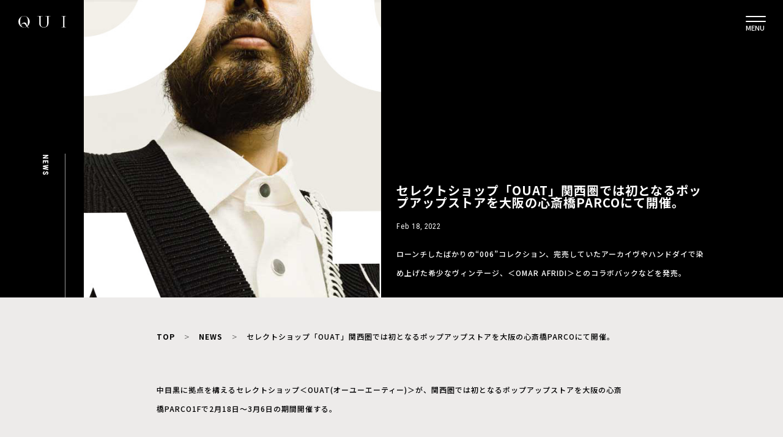

--- FILE ---
content_type: text/html; charset=UTF-8
request_url: https://qui.tokyo/news/ouat
body_size: 55942
content:
<!DOCTYPE html>
<html lang="ja" prefix="og: http://ogp.me/ns#">
<head>
    <meta charset="UTF-8">
    <meta http-equiv="X-UA-Compatible" content="IE=edge,chrome=1">
    <meta name="keywords" content="">
    <meta name="viewport" content="width=device-width, initial-scale=1, maximum-scale=1">
    <meta name="format-detection" content="telephone=no">

<!-- title/description/OGP -->
  <title>セレクトショップ「OUAT」関西圏では初となるポップアップストアを大阪の心斎橋PARCOにて開催。 │ QUI - Fashion & Culture media</title>
  <meta name="description" content="ローンチしたばかりの“006”コレクション、完売していたアーカイヴやハンドダイで染め上げた希少なヴィンテージ、＜OMAR AFRIDI＞とのコラボバックなどを発売。" />
<meta property="og:description" content="ローンチしたばかりの“006”コレクション、完売していたアーカイヴやハンドダイで染め上げた希少なヴィンテージ、＜OMAR AFRIDI＞とのコラボバックなどを発売。" />
<meta property="og:type" content="article" />
<meta property="og:title" content="セレクトショップ「OUAT」関西圏では初となるポップアップストアを大阪の心斎橋PARCOにて開催。 │ QUI - Fashion & Culture media" />

<meta property="og:url" content="https://qui.tokyo/news/ouat" />
<meta property="og:site_name" content="QUI - Fashion & Culture media" />
<meta property="og:image" content="https://qui.tokyo/wp-content/uploads/2022/02/18203620/CDD63431-351A-4150-B474-662A28E8DD2A.jpeg" />
<meta name="twitter:card" content="summary_large_image" />
<meta name="twitter:site" content="@qui_official" />
<meta name="facebook-domain-verification" content="h0eqowcpckmp12cyhx99vbsvfjvqww" />

<!-- Google Tag Manager -->
<script>(function(w,d,s,l,i){w[l]=w[l]||[];w[l].push({'gtm.start':
new Date().getTime(),event:'gtm.js'});var f=d.getElementsByTagName(s)[0],
j=d.createElement(s),dl=l!='dataLayer'?'&l='+l:'';j.async=true;j.src=
'https://www.googletagmanager.com/gtm.js?id='+i+dl;f.parentNode.insertBefore(j,f);
})(window,document,'script','dataLayer','GTM-TXSNV36');</script>
<!-- End Google Tag Manager -->

<script>
window.WebFontConfig = {
  google: { families: ['Noto+Sans+JP:100,300.400,500,700,900', 'Noto+Serif+JP:200,300,400,500,600,700,900', 'Roboto+Condensed:300,300i,400,400i,700,700i'] },
  active: function() {
    sessionStorage.fonts = true;
  }
};

(function() {
  var wf = document.createElement('script');
  wf.src = 'https://ajax.googleapis.com/ajax/libs/webfont/1.6.26/webfont.js';
  wf.type = 'text/javascript';
  wf.async = 'true';
  var s = document.getElementsByTagName('script')[0];
  s.parentNode.insertBefore(wf, s);
})();
</script>
    <link rel="stylesheet" href="//cdn.jsdelivr.net/npm/slick-carousel@1.8.1/slick/slick.css">
    <link rel="stylesheet" href="//cdn.jsdelivr.net/npm/slick-carousel@1.8.1/slick/slick-theme.css">

    <link rel="stylesheet" href="https://qui.tokyo/wp-content/themes/qui/css/common.css?20220215">





    <link rel="stylesheet" href="//cdn.jsdelivr.net/npm/slick-carousel@1.8.1/slick/slick.css">
    <link rel="stylesheet" href="//cdn.jsdelivr.net/npm/slick-carousel@1.8.1/slick/slick-theme.css">


<link rel="stylesheet" href="https://qui.tokyo/wp-content/themes/qui/css/feature.css">
<link rel="stylesheet" href="https://qui.tokyo/wp-content/themes/qui/css/magnific-popup.css">





<link rel="stylesheet" href="https://qui.tokyo/wp-content/themes/qui/packages/series-slider/dist/style.css">
<link rel="stylesheet" href="https://qui.tokyo/wp-content/themes/qui/packages/sub-drawer/dist/style.css">

<script src="//code.jquery.com/jquery-1.11.0.min.js"></script>

<script src="//cdn.jsdelivr.net/npm/slick-carousel@1.8.1/slick/slick.min.js"></script>

<script>
        $(window).on('orientationchange',function(){
            setTimeout(function(){
                get_vh();
            }, 100);
        });
        window.addEventListener('load', () => {
            setTimeout(function(){
                get_vh();
            }, 100);
        });
        function get_vh() {
            let vh = window.innerHeight * 0.01;
            document.documentElement.style.setProperty('--vh', `${vh}px`);
        }
</script>

<style>
    @media screen and (max-width: 768px) {
        #q_area {
            height: calc(var(--vh, 1vh) * 100 - 65px);
        }
        header .zdo_drawer_menu .zdo_drawer_nav_wrapper {
            /*height: calc(var(--vh, 1vh) * 100 - 65px);*/
            height: 100vh;
        }
        header #search_box {
            height: calc(var(--vh, 1vh) * 100);
        }
    }
</style>

        <script>
            var ajaxurl = 'https://qui.tokyo/wp-admin/admin-ajax.php';
        </script>
    <link rel='dns-prefetch' href='//s.w.org' />
		<!-- This site uses the Google Analytics by MonsterInsights plugin v8.10.1 - Using Analytics tracking - https://www.monsterinsights.com/ -->
		<!-- Note: MonsterInsights is not currently configured on this site. The site owner needs to authenticate with Google Analytics in the MonsterInsights settings panel. -->
					<!-- No UA code set -->
				<!-- / Google Analytics by MonsterInsights -->
				<script type="text/javascript">
			window._wpemojiSettings = {"baseUrl":"https:\/\/s.w.org\/images\/core\/emoji\/12.0.0-1\/72x72\/","ext":".png","svgUrl":"https:\/\/s.w.org\/images\/core\/emoji\/12.0.0-1\/svg\/","svgExt":".svg","source":{"concatemoji":"https:\/\/qui.tokyo\/wp-includes\/js\/wp-emoji-release.min.js?ver=5.2.2"}};
			!function(a,b,c){function d(a,b){var c=String.fromCharCode;l.clearRect(0,0,k.width,k.height),l.fillText(c.apply(this,a),0,0);var d=k.toDataURL();l.clearRect(0,0,k.width,k.height),l.fillText(c.apply(this,b),0,0);var e=k.toDataURL();return d===e}function e(a){var b;if(!l||!l.fillText)return!1;switch(l.textBaseline="top",l.font="600 32px Arial",a){case"flag":return!(b=d([55356,56826,55356,56819],[55356,56826,8203,55356,56819]))&&(b=d([55356,57332,56128,56423,56128,56418,56128,56421,56128,56430,56128,56423,56128,56447],[55356,57332,8203,56128,56423,8203,56128,56418,8203,56128,56421,8203,56128,56430,8203,56128,56423,8203,56128,56447]),!b);case"emoji":return b=d([55357,56424,55356,57342,8205,55358,56605,8205,55357,56424,55356,57340],[55357,56424,55356,57342,8203,55358,56605,8203,55357,56424,55356,57340]),!b}return!1}function f(a){var c=b.createElement("script");c.src=a,c.defer=c.type="text/javascript",b.getElementsByTagName("head")[0].appendChild(c)}var g,h,i,j,k=b.createElement("canvas"),l=k.getContext&&k.getContext("2d");for(j=Array("flag","emoji"),c.supports={everything:!0,everythingExceptFlag:!0},i=0;i<j.length;i++)c.supports[j[i]]=e(j[i]),c.supports.everything=c.supports.everything&&c.supports[j[i]],"flag"!==j[i]&&(c.supports.everythingExceptFlag=c.supports.everythingExceptFlag&&c.supports[j[i]]);c.supports.everythingExceptFlag=c.supports.everythingExceptFlag&&!c.supports.flag,c.DOMReady=!1,c.readyCallback=function(){c.DOMReady=!0},c.supports.everything||(h=function(){c.readyCallback()},b.addEventListener?(b.addEventListener("DOMContentLoaded",h,!1),a.addEventListener("load",h,!1)):(a.attachEvent("onload",h),b.attachEvent("onreadystatechange",function(){"complete"===b.readyState&&c.readyCallback()})),g=c.source||{},g.concatemoji?f(g.concatemoji):g.wpemoji&&g.twemoji&&(f(g.twemoji),f(g.wpemoji)))}(window,document,window._wpemojiSettings);
		</script>
		<style type="text/css">
img.wp-smiley,
img.emoji {
	display: inline !important;
	border: none !important;
	box-shadow: none !important;
	height: 1em !important;
	width: 1em !important;
	margin: 0 .07em !important;
	vertical-align: -0.1em !important;
	background: none !important;
	padding: 0 !important;
}
</style>
	<link rel='stylesheet' id='wp-block-library-css'  href='https://qui.tokyo/wp-includes/css/dist/block-library/style.min.css?ver=5.2.2' type='text/css' media='all' />
<link rel='stylesheet' id='wp-pagenavi-css'  href='https://qui.tokyo/wp-content/plugins/wp-pagenavi/pagenavi-css.css?ver=2.70' type='text/css' media='all' />
<link rel='https://api.w.org/' href='https://qui.tokyo/wp-json/' />
<link rel="EditURI" type="application/rsd+xml" title="RSD" href="https://qui.tokyo/xmlrpc.php?rsd" />
<link rel="wlwmanifest" type="application/wlwmanifest+xml" href="https://qui.tokyo/wp-includes/wlwmanifest.xml" /> 
<meta name="generator" content="WordPress 5.2.2" />
<link rel="canonical" href="https://qui.tokyo/news/ouat" />
<link rel='shortlink' href='https://qui.tokyo/?p=37534' />
<link rel="alternate" type="application/json+oembed" href="https://qui.tokyo/wp-json/oembed/1.0/embed?url=https%3A%2F%2Fqui.tokyo%2Fnews%2Fouat" />
<link rel="alternate" type="text/xml+oembed" href="https://qui.tokyo/wp-json/oembed/1.0/embed?url=https%3A%2F%2Fqui.tokyo%2Fnews%2Fouat&#038;format=xml" />
<link rel="icon" href="https://qui.tokyo/wp-content/uploads/2019/04/cropped-Favicon-32x32.png" sizes="32x32" />
<link rel="icon" href="https://qui.tokyo/wp-content/uploads/2019/04/cropped-Favicon-192x192.png" sizes="192x192" />
<link rel="apple-touch-icon-precomposed" href="https://qui.tokyo/wp-content/uploads/2019/04/cropped-Favicon-180x180.png" />
<meta name="msapplication-TileImage" content="https://qui.tokyo/wp-content/uploads/2019/04/cropped-Favicon-270x270.png" />
		<style type="text/css" id="wp-custom-css">
			.youtube {
position: relative;
padding-bottom: 56.25%;
height: 0;
overflow: hidden;
}
.youtube iframe {
position: absolute;
top: 0;
left: 0;
width: 100%;
height: 100%;
}
.instagram-media{
margin:auto!important;
}		</style>
		</head>

<body id="sitetop" class="post-template-default single single-post postid-37534 single-format-standard">
<!-- Google Tag Manager (noscript) -->
<noscript><iframe src="https://www.googletagmanager.com/ns.html?id=GTM-TXSNV36"
height="0" width="0" style="display:none;visibility:hidden"></iframe></noscript>
<!-- End Google Tag Manager (noscript) -->
    <header>
      <div class="pc">
        <div class="wrap">
          <h1 class="logo">
            <a href="https://qui.tokyo/">
              <img src="https://qui.tokyo/wp-content/themes/qui/img/img_logo.svg" alt="QUI">
            </a>
          </h1>
          <div class="menu_button"><button type="button" class="alpha-menu"><span>MENU</span></button></div>
        </div>
      </div>

      <div id="search_box">
        <div class="search-box-content">
          <div class="box">

            <form method="get" class="search-box-form sp" id="searchform" action="https://qui.tokyo/media/">
              <input type="text" class="s" name="keyword" id="s" placeholder="SEARCH" />
              <button type="submit" class="searchsubmit">
                <img src="https://qui.tokyo/wp-content/themes/qui/img/icon_search_white_02.svg" alt="">
              </button>
            </form>

            <div class="type"> MAGAZINE </div>

            <div class="textarea">
              <form method="get" class="search-box-form pc" id="searchform" action="https://qui.tokyo/media/">
                <input type="text" class="s" name="keyword" id="s" placeholder="SEARCH" />
                <button type="submit" class="searchsubmit">
                  <img src="https://qui.tokyo/wp-content/themes/qui/img/icon_search_white_02.svg" alt="">
                </button>
              </form>
              <section class="category">
                <ul class="list">
                  <li class="item"><a href="/media/">ALL</a></li>
                  <li class="item"><a href="/media?category=feature">FEATURE</a></li>
                  <li class="item"><a href="/media?category=fashion">FASHION</a></li>
                  <li class="item"><a href="/media?category=film">FILM</a></li>
                  <li class="item"><a href="/media?category=music">MUSIC</a></li>
                  <li class="item"><a href="/media?category=art-design">ART/DESIGN</a></li>
                  <li class="item"><a href="/media?category=beauty">BEAUTY</a></li>
                  <li class="item"><a href="/media?category=life-style">LIFE/STYLE</a></li>
                  <li class="item"><a href="/media?category=news">NEWS</a></li>
                  <li class="item"><a href="/media?category=shopping">SHOPPING</a></li>
                  <li class="item"><a href="/brand">BRANDS</a></li>
                  <li class="item"><a href="/collection">COLLECTION</a></li>
                  <li class="item"><a href="/shop">PLACE</a></li>
                  <li class="item"><a href="/creator">CREATOR</a></li>
                  <li class="item"><a href="/models">MODELS</a></li>
                </ul>
              </section>
            </div>

          </div>

          <div class="box">
            <div class="type"> OTHER </div>

            <div class="textarea">
              <section class="category">
                <ul class="list">
                  <li class="item"><a href="/news-release/">NEWS RELEASE</a></li>
                  <li class="item"><a href="https://store.qui.tokyo/" target="_blank">STORE</a></li>
                  <li class="item"><a href="/about">ABOUT</a></li>
                  <li class="item"><a href="http://find-egg.co.jp/" target="_blank">COMPANY</a></li>
                  <li class="item"><a href="/privacypolicy">PRIVACY POLICY</a></li>
                  <li class="item"><a href="/contact">CONTACT</a></li>
                </ul>
              </section>
            </div>

            <div class="bottom-area">


              <section class="sns">
                <div>
                <!-- <div class="line">

                    <a href="/store/line"><img src="https://qui.tokyo/wp-content/themes/qui/img/img_line_friend.svg" alt="LINE友達追加"></a>
                  </div> -->
                  <ul class="list">
                    <li class="item">
                      <a href="https://www.instagram.com/qui_tokyo/" target="_blank" rel="noopener noreferrer">
                        <img src="https://qui.tokyo/wp-content/themes/qui/img/icon-instagram-g.svg" alt="Instagram">
                      </a>
                    </li>
                    <li class="item">
                      <a href="https://mobile.twitter.com/qui_tokyo/" target="_blank" rel="noopener noreferrer">
                        <img src="https://qui.tokyo/wp-content/themes/qui/img/icon-twitter-g.svg" alt="Twitter">
                      </a>
                    </li>
                    <li class="item">
                    <a href="https://lin.ee/gvYYCwB" target="_blank" rel="noopener noreferrer">
                        <img src="https://qui.tokyo/wp-content/themes/qui/img/icon-line-g.svg" alt="Line">
                      </a>
                    </li>
                    <li class="item">
                      <a href="https://pin.it/22MNMNs" target="_blank" rel="noopener noreferrer">
                        <img src="https://qui.tokyo/wp-content/themes/qui/img/icon/pinterest-wt.svg" alt="Pinterest">
                      </a>
                    </li>
                    <li class="item">
                      <a href="https://www.facebook.com/qui.tokyo" target="_blank" rel="noopener noreferrer">
                        <img src="https://qui.tokyo/wp-content/themes/qui/img/icon/facebook-wt.svg" alt="Facebook">
                      </a>
                    </li>
                    <li class="item">
                    <a href="https://vt.tiktok.com/ZSeuqE8Xg/" target="_blank" rel="noopener noreferrer">
                        <img src="https://qui.tokyo/wp-content/themes/qui/img/icon/tiktok-wt.svg" alt="Tiktok">
                      </a>
                    </li>
                  </ul>

                  <div class="menu-copyright">&copy; 2026 FIND EGG Inc.</div>
                </div>
              </section>
            </div>
          </div>
        </div>
      </div>
    </header>


    
<link rel="stylesheet" href="https://qui.tokyo/wp-content/themes/qui/css/single-post.css">
<main class="single-post-wrap" style="background-color: #edebea">
  <div class="pc-mv">
    <div class="pc-mv-category-wrap">
      NEWS    </div>
          <div class="pc-mv-image-wrap">
        <img class="thumbnail-img" src="https://qui.tokyo/wp-content/uploads/2022/02/18203620/CDD63431-351A-4150-B474-662A28E8DD2A.jpeg" />
      </div>
        <div class="pc-mv-title-wrap">
      <h1> セレクトショップ「OUAT」関西圏では初となるポップアップストアを大阪の心斎橋PARCOにて開催。 </h1>
      <div class="publish-date">
        Feb 18, 2022      </div>
      <section class="discription">
        ローンチしたばかりの“006”コレクション、完売していたアーカイヴやハンドダイで染め上げた希少なヴィンテージ、＜OMAR AFRIDI＞とのコラボバックなどを発売。      </section>
    </div>
  </div>
  <img class="sp-mv" src="https://qui.tokyo/wp-content/uploads/2022/02/18203620/CDD63431-351A-4150-B474-662A28E8DD2A.jpeg" />

  <div class="color-wrapper" style="background-color: #edebea">
  
  <!-- <div class="article-wrap"> -->
    <div class="container">


      <section class="breadcrumbs">
        <!-- <ul style="color:#FFF;"> -->
        <ul style="color:#000;">
            <li> <a style="color:#000;" href="/" >TOP</a> </li>
            <li> <a style="color:#000;" href="/media/?category=news">NEWS</a> </li>
            <li> セレクトショップ「OUAT」関西圏では初となるポップアップストアを大阪の心斎橋PARCOにて開催。 </li>
        </ul>
      </section>
    
      <article>
      <!-- <div class="title-divider"></div> -->

      <h1 class="pc-hidden" style="color:#000;" > セレクトショップ「OUAT」関西圏では初となるポップアップストアを大阪の心斎橋PARCOにて開催。 </h1>
      <div class="pc-hidden" style="color:#000;" class="publish-date">
          Feb 18, 2022 - NEWS      </div>
      <section class="pc-hidden" style="color:#000;" class="discription">
          ローンチしたばかりの“006”コレクション、完売していたアーカイヴやハンドダイで染め上げた希少なヴィンテージ、＜OMAR AFRIDI＞とのコラボバックなどを発売。      </section>

      
        <section>
          <div id="toc" class="index" style="color:#000; border-color:#000;"></div>
        </section>


        <section class="content" style=" background-color: #edebea">

          <p>中目黒に拠点を構えるセレクトショップ＜OUAT(オーユーエーティー)＞が、関西圏では初となるポップアップストアを大阪の心斎橋PARCO1Fで2月18日〜3月6日の期間開催する。</p>
<p>会期中は、ローンチしたばかりの“006”コレクションに加え、完売していたアーカイヴやハンドダイで染め上げた希少なヴィンテージに加え、前回発売時に即完だったロンドンを拠点にするブランド＜OMAR AFRIDI(オマール アフリディ)＞とのコラボバッグ等を発売する。<br />
“006"コレクションの布帛には全てヨーロッパで買い付けたヴィンテージファブリックを使用しており、イタリアのテクニカルナイロンや超高密度のコットンギャバジン、メンズでは珍しいフランスのリバーレースがメインの春夏コレクションだ。<br />
人気のカーディガンに春らしい新色が多数登場するニットアイテムも、華やかなカラーバリエーションが豊富に揃った魅力的なラインナップになっている。<img class="size-full wp-image-37571 alignnone" src="https://qui.tokyo/wp-content/uploads/2022/02/18204149/8C88EAFC-CAFA-45F4-A663-8D2E6A96711E-min.jpeg" alt="" width="4000" height="6000" srcset="https://qui.tokyo/wp-content/uploads/2022/02/18204149/8C88EAFC-CAFA-45F4-A663-8D2E6A96711E-min.jpeg 4000w, https://qui.tokyo/wp-content/uploads/2022/02/18204149/8C88EAFC-CAFA-45F4-A663-8D2E6A96711E-min-200x300.jpeg 200w, https://qui.tokyo/wp-content/uploads/2022/02/18204149/8C88EAFC-CAFA-45F4-A663-8D2E6A96711E-min-768x1152.jpeg 768w, https://qui.tokyo/wp-content/uploads/2022/02/18204149/8C88EAFC-CAFA-45F4-A663-8D2E6A96711E-min-683x1024.jpeg 683w, https://qui.tokyo/wp-content/uploads/2022/02/18204149/8C88EAFC-CAFA-45F4-A663-8D2E6A96711E-min-1242x1863.jpeg 1242w" sizes="(max-width: 4000px) 100vw, 4000px" /> <img class="size-full wp-image-37575 alignnone" src="https://qui.tokyo/wp-content/uploads/2022/02/18204215/EBE738C6-D24B-4421-83CB-B2F529489EEA-min.jpeg" alt="" width="4000" height="6000" srcset="https://qui.tokyo/wp-content/uploads/2022/02/18204215/EBE738C6-D24B-4421-83CB-B2F529489EEA-min.jpeg 4000w, https://qui.tokyo/wp-content/uploads/2022/02/18204215/EBE738C6-D24B-4421-83CB-B2F529489EEA-min-200x300.jpeg 200w, https://qui.tokyo/wp-content/uploads/2022/02/18204215/EBE738C6-D24B-4421-83CB-B2F529489EEA-min-768x1152.jpeg 768w, https://qui.tokyo/wp-content/uploads/2022/02/18204215/EBE738C6-D24B-4421-83CB-B2F529489EEA-min-683x1024.jpeg 683w, https://qui.tokyo/wp-content/uploads/2022/02/18204215/EBE738C6-D24B-4421-83CB-B2F529489EEA-min-1242x1863.jpeg 1242w" sizes="(max-width: 4000px) 100vw, 4000px" /> <img class="size-full wp-image-37574 alignnone" src="https://qui.tokyo/wp-content/uploads/2022/02/18204208/BD8665B2-2C02-4C47-B6ED-24A3FC856F15-min.jpeg" alt="" width="4000" height="6000" srcset="https://qui.tokyo/wp-content/uploads/2022/02/18204208/BD8665B2-2C02-4C47-B6ED-24A3FC856F15-min.jpeg 4000w, https://qui.tokyo/wp-content/uploads/2022/02/18204208/BD8665B2-2C02-4C47-B6ED-24A3FC856F15-min-200x300.jpeg 200w, https://qui.tokyo/wp-content/uploads/2022/02/18204208/BD8665B2-2C02-4C47-B6ED-24A3FC856F15-min-768x1152.jpeg 768w, https://qui.tokyo/wp-content/uploads/2022/02/18204208/BD8665B2-2C02-4C47-B6ED-24A3FC856F15-min-683x1024.jpeg 683w, https://qui.tokyo/wp-content/uploads/2022/02/18204208/BD8665B2-2C02-4C47-B6ED-24A3FC856F15-min-1242x1863.jpeg 1242w" sizes="(max-width: 4000px) 100vw, 4000px" /> <img class="size-full wp-image-37573 alignnone" src="https://qui.tokyo/wp-content/uploads/2022/02/18204202/674A3FC0-22B2-4B9B-AD64-BD9F7099F407-min.jpeg" alt="" width="4000" height="6000" srcset="https://qui.tokyo/wp-content/uploads/2022/02/18204202/674A3FC0-22B2-4B9B-AD64-BD9F7099F407-min.jpeg 4000w, https://qui.tokyo/wp-content/uploads/2022/02/18204202/674A3FC0-22B2-4B9B-AD64-BD9F7099F407-min-200x300.jpeg 200w, https://qui.tokyo/wp-content/uploads/2022/02/18204202/674A3FC0-22B2-4B9B-AD64-BD9F7099F407-min-768x1152.jpeg 768w, https://qui.tokyo/wp-content/uploads/2022/02/18204202/674A3FC0-22B2-4B9B-AD64-BD9F7099F407-min-683x1024.jpeg 683w, https://qui.tokyo/wp-content/uploads/2022/02/18204202/674A3FC0-22B2-4B9B-AD64-BD9F7099F407-min-1242x1863.jpeg 1242w" sizes="(max-width: 4000px) 100vw, 4000px" /> <img class="size-full wp-image-37572 alignnone" src="https://qui.tokyo/wp-content/uploads/2022/02/18204155/9CC2B5BE-BAF5-4064-A012-5C9657C2BBD8-min.jpeg" alt="" width="4000" height="6000" srcset="https://qui.tokyo/wp-content/uploads/2022/02/18204155/9CC2B5BE-BAF5-4064-A012-5C9657C2BBD8-min.jpeg 4000w, https://qui.tokyo/wp-content/uploads/2022/02/18204155/9CC2B5BE-BAF5-4064-A012-5C9657C2BBD8-min-200x300.jpeg 200w, https://qui.tokyo/wp-content/uploads/2022/02/18204155/9CC2B5BE-BAF5-4064-A012-5C9657C2BBD8-min-768x1152.jpeg 768w, https://qui.tokyo/wp-content/uploads/2022/02/18204155/9CC2B5BE-BAF5-4064-A012-5C9657C2BBD8-min-683x1024.jpeg 683w, https://qui.tokyo/wp-content/uploads/2022/02/18204155/9CC2B5BE-BAF5-4064-A012-5C9657C2BBD8-min-1242x1863.jpeg 1242w" sizes="(max-width: 4000px) 100vw, 4000px" /> <img class="size-full wp-image-37569 alignnone" src="https://qui.tokyo/wp-content/uploads/2022/02/18203618/231AE006-5EDF-4E95-AADC-041EC5D24D86.jpeg" alt="" width="1151" height="1440" srcset="https://qui.tokyo/wp-content/uploads/2022/02/18203618/231AE006-5EDF-4E95-AADC-041EC5D24D86.jpeg 1151w, https://qui.tokyo/wp-content/uploads/2022/02/18203618/231AE006-5EDF-4E95-AADC-041EC5D24D86-240x300.jpeg 240w, https://qui.tokyo/wp-content/uploads/2022/02/18203618/231AE006-5EDF-4E95-AADC-041EC5D24D86-768x961.jpeg 768w, https://qui.tokyo/wp-content/uploads/2022/02/18203618/231AE006-5EDF-4E95-AADC-041EC5D24D86-818x1024.jpeg 818w" sizes="(max-width: 1151px) 100vw, 1151px" /><br />
■「OUAT」POP UP STORE<br />
日程:2月18日~3月6日<br />
場所:大阪心斎橋PARCO1F<br />
住所:大阪府大阪市中央区心斎橋筋1丁目8-3 営業時間:10:00~21:00 ※当日変更の可能性がございます。</p>
        </section>
<!-- </div> -->




        <div class="share">
          <p style="color:#000;" class="title">Share</p>
                      <ul class="list">
            <!--Facebookボタン-->
            <li class="item">
              <a href="//www.facebook.com/sharer.php?src=bm&u=https://qui.tokyo/news/ouat&t=セレクトショップ「OUAT」関西圏では初となるポップアップストアを大阪の心斎橋PARCOにて開催。" title="Facebookでシェア" onclick="javascript:window.open(this.href, '_blank', 'menubar=no,toolbar=no,resizable=yes,scrollbars=yes,height=800,width=600');return false;">
               <img src="https://qui.tokyo/wp-content/themes/qui/img/icon-share-facebook-b.svg" alt="">
              </a>
            </li>

            <!-- Twitter -->
            <li class="item">
              <a href="//twitter.com/share?text=セレクトショップ「OUAT」関西圏では初となるポップアップストアを大阪の心斎橋PARCOにて開催。&url=https://qui.tokyo/news/ouat" title="Twitterでシェア" onclick="javascript:window.open(this.href, '_blank', 'menubar=no,toolbar=no,resizable=yes,scrollbars=yes,height=400,width=600');return false;">
               <img src="https://qui.tokyo/wp-content/themes/qui/img/icon-share-twitter-b.svg" alt="">
              </a>
            </li>

            <!-- はてな -->
            <li class="item">
              <a href="//b.hatena.ne.jp/add?mode=confirm&url=https://qui.tokyo/news/ouat" onclick="javascript:window.open(this.href, '_blank', 'menubar=no,toolbar=no,resizable=yes,scrollbars=yes,height=600,width=1000');return false;" title="はてなブックマークに登録">
                <img src="https://qui.tokyo/wp-content/themes/qui/img/icon-share-hatenablog-b.svg" alt="">
              </a>
            </li>

            <!-- LINE -->
            <li class="item">
              <a href="//line.me/R/msg/text/?セレクトショップ「OUAT」関西圏では初となるポップアップストアを大阪の心斎橋PARCOにて開催。%0Ahttps://qui.tokyo/news/ouat" target="_blank" title="LINEに送る">
               <img src="https://qui.tokyo/wp-content/themes/qui/img/icon_share_line.png" alt="">
              </a>
            </li>
          </ul>
        </div>
        
        <div class="post_tag_wrap">
          <span class="post_tag_ttl">Tag</span>
          <ul class="post_tag">
                      </ul>
        </div>

      </article>

      <!-- </div> -->
    </div></div>


    <div class="article-wrap">
    <div class="container">

      <section class="recent-box">
        <h2 class="recent">NEW ARRIVALS</h2>
        <div class="archive-list">
                    <article>
            <a href="https://qui.tokyo/news/2601-vanson-leathers-kamiya-collaboration">
              <div class="thumbnail-wrap">
                <div class="thumbnail" style="background-image: url('https://qui.tokyo/wp-content/uploads/2026/01/21164843/697084db31399.webp')"> </div>
              </div>

              <div class="textarea">
                <div class="type sp-hidden">
                    NEWS                </div>
                <div class="inner">
                  <div class="publish-date pc-hidden">
                    Jan 24, 2026                  </div>
                  <div class="title"> VANSON LeathersとKAMIYAが初コラボ、レザーバイカージャケットを1/24（土）より限定発売 </div>
                  <div class="publish-date sp-hidden">
                    Jan 24, 2026                  </div>
                </div>
              </div>
            </a>
          </article>
                              <article>
            <a href="https://qui.tokyo/news/2601-adidas-new-collection-day-o-evo-sl-woven">
              <div class="thumbnail-wrap">
                <div class="thumbnail" style="background-image: url('https://qui.tokyo/wp-content/uploads/2026/01/20173813/696f3ef495266.webp')"> </div>
              </div>

              <div class="textarea">
                <div class="type sp-hidden">
                    NEWS                </div>
                <div class="inner">
                  <div class="publish-date pc-hidden">
                    Jan 24, 2026                  </div>
                  <div class="title"> adidasがライフスタイルランニングカルチャーに向けたアパレルコレクション「DAY//Ø」とランニングシューズ「EVO SL WOVEN」の新色を発売 </div>
                  <div class="publish-date sp-hidden">
                    Jan 24, 2026                  </div>
                </div>
              </div>
            </a>
          </article>
                              <article>
            <a href="https://qui.tokyo/news/2601-marshall-fcck-lunar-new-year-edition-2026">
              <div class="thumbnail-wrap">
                <div class="thumbnail" style="background-image: url('https://qui.tokyo/wp-content/uploads/2026/01/20154830/696f253e18f20.webp')"> </div>
              </div>

              <div class="textarea">
                <div class="type sp-hidden">
                    NEWS                </div>
                <div class="inner">
                  <div class="publish-date pc-hidden">
                    Jan 24, 2026                  </div>
                  <div class="title"> Marshall、アーティストFCCKとコラボ、旧正月限定「Lunar New Year Edition 2026」を1/12（月）より発売 </div>
                  <div class="publish-date sp-hidden">
                    Jan 24, 2026                  </div>
                </div>
              </div>
            </a>
          </article>
                              <article>
            <a href="https://qui.tokyo/news/2601-teeny-friends-isetan-shinjuku-popup">
              <div class="thumbnail-wrap">
                <div class="thumbnail" style="background-image: url('https://qui.tokyo/wp-content/uploads/2026/01/13141026/6965d3c1ef95b.webp')"> </div>
              </div>

              <div class="textarea">
                <div class="type sp-hidden">
                    NEWS                </div>
                <div class="inner">
                  <div class="publish-date pc-hidden">
                    Jan 24, 2026                  </div>
                  <div class="title"> “キダルト”に向けたぬいぐるみブランドteeny friendsがローンチ、1/28（水）より伊勢丹新宿店でポップアップを開催 </div>
                  <div class="publish-date sp-hidden">
                    Jan 24, 2026                  </div>
                </div>
              </div>
            </a>
          </article>
                              <article>
            <a href="https://qui.tokyo/news/2601-guidi-biotop">
              <div class="thumbnail-wrap">
                <div class="thumbnail" style="background-image: url('https://qui.tokyo/wp-content/uploads/2026/01/23183316/6973405c342d8.webp')"> </div>
              </div>

              <div class="textarea">
                <div class="type sp-hidden">
                    NEWS                </div>
                <div class="inner">
                  <div class="publish-date pc-hidden">
                    Jan 23, 2026                  </div>
                  <div class="title"> GUIDI for BIOTOP、黒の美学が際立つ「Back Zip Boots」が1/31（土）より発売 </div>
                  <div class="publish-date sp-hidden">
                    Jan 23, 2026                  </div>
                </div>
              </div>
            </a>
          </article>
                              <article>
            <a href="https://qui.tokyo/news/2601-tory-burch">
              <div class="thumbnail-wrap">
                <div class="thumbnail" style="background-image: url('https://qui.tokyo/wp-content/uploads/2026/01/23181618/69733c5acef36.webp')"> </div>
              </div>

              <div class="textarea">
                <div class="type sp-hidden">
                    NEWS                </div>
                <div class="inner">
                  <div class="publish-date pc-hidden">
                    Jan 23, 2026                  </div>
                  <div class="title"> Tory Burchから、2026年春夏の新作バッグ「ロミー ハーフムーンバッグ」が登場 </div>
                  <div class="publish-date sp-hidden">
                    Jan 23, 2026                  </div>
                </div>
              </div>
            </a>
          </article>
                            </div>
      </section>

      <section class="recommend-box">
        <h2 class="recommend">Recommend</h2>
        <div class="archive-list">
                    <article>
            <a href="https://qui.tokyo/news/2303-henkyo-outerlimitstransformers">
 

              <div class="thumbnail-wrap">
                <div class="thumbnail" style="background-image: url('https://qui.tokyo/wp-content/uploads/2024/03/08174751/65ead0b760224.webp')"> </div>
              </div>
              <div class="textarea">
                <div class="type sp-hidden">
                    NEWS                </div>
                <div class="inner">
                  <div class="publish-date pc-hidden">
                    Mar 8, 2024                  </div>
                  <div class="title"> 渋谷神宮前のギャラリー「HENKYO」にて、「Outer Limits “ TRANSFORMERS ”」が3月9日より開催 </div>
                  <div class="publish-date sp-hidden">
                    Mar 8, 2024                  </div>
                </div>
              </div>
            </a>
          </article>
                              <article>
            <a href="https://qui.tokyo/news/2410-mastermindjapan-newera">
 

              <div class="thumbnail-wrap">
                <div class="thumbnail" style="background-image: url('https://qui.tokyo/wp-content/uploads/2024/11/05160741/6729c43cdfdbd.webp')"> </div>
              </div>
              <div class="textarea">
                <div class="type sp-hidden">
                    NEWS                </div>
                <div class="inner">
                  <div class="publish-date pc-hidden">
                    Nov 10, 2024                  </div>
                  <div class="title"> mastermind JAPANとNew Era、2024年秋冬コレクションを発表 </div>
                  <div class="publish-date sp-hidden">
                    Nov 10, 2024                  </div>
                </div>
              </div>
            </a>
          </article>
                              <article>
            <a href="https://qui.tokyo/news/f-c-r-b-new-era">
 

              <div class="thumbnail-wrap">
                <div class="thumbnail" style="background-image: url('https://qui.tokyo/wp-content/uploads/2022/06/07012127/0373_0524-2.jpg')"> </div>
              </div>
              <div class="textarea">
                <div class="type sp-hidden">
                    NEWS                </div>
                <div class="inner">
                  <div class="publish-date pc-hidden">
                    Jun 6, 2022                  </div>
                  <div class="title"> F.C.レアルブリストルとニューエラが アパレルを含むゴルフコレクションをリリース。 </div>
                  <div class="publish-date sp-hidden">
                    Jun 6, 2022                  </div>
                </div>
              </div>
            </a>
          </article>
                              <article>
            <a href="https://qui.tokyo/news/gallery-rooma">
 

              <div class="thumbnail-wrap">
                <div class="thumbnail" style="background-image: url('https://qui.tokyo/wp-content/uploads/2022/08/01211807/62e745ef0e6a5.jpeg')"> </div>
              </div>
              <div class="textarea">
                <div class="type sp-hidden">
                    NEWS                </div>
                <div class="inner">
                  <div class="publish-date pc-hidden">
                    Aug 1, 2022                  </div>
                  <div class="title"> 椎名林檎のMVデザインも担当した、藝大アーティスト・長谷川彰宏 個展 「光を受け取る/場に向かう」をGALLERY ROOM・Aで開催。 </div>
                  <div class="publish-date sp-hidden">
                    Aug 1, 2022                  </div>
                </div>
              </div>
            </a>
          </article>
                              <article>
            <a href="https://qui.tokyo/news/2310-a-bathing-ape-comme-des-garcons">
 

              <div class="thumbnail-wrap">
                <div class="thumbnail" style="background-image: url('https://qui.tokyo/wp-content/uploads/2023/10/06184507/651fd7236eb32.webp')"> </div>
              </div>
              <div class="textarea">
                <div class="type sp-hidden">
                    NEWS                </div>
                <div class="inner">
                  <div class="publish-date pc-hidden">
                    Oct 7, 2023                  </div>
                  <div class="title"> A BATHING APE®とCOMME des GARÇONSのコラボコレクションが発売、ユニークなギミックとアイコニックなグラフィックが融合 </div>
                  <div class="publish-date sp-hidden">
                    Oct 7, 2023                  </div>
                </div>
              </div>
            </a>
          </article>
                              <article>
            <a href="https://qui.tokyo/news/2304-shinyakozuka-x-palette">
 

              <div class="thumbnail-wrap">
                <div class="thumbnail" style="background-image: url('https://qui.tokyo/wp-content/uploads/2023/05/11234440/645cff5866dfc.webp')"> </div>
              </div>
              <div class="textarea">
                <div class="type sp-hidden">
                    NEWS                </div>
                <div class="inner">
                  <div class="publish-date pc-hidden">
                    May 11, 2023                  </div>
                  <div class="title"> SHINYAKOZUKA × PALETTEのコラボレーションアイテムを発表 </div>
                  <div class="publish-date sp-hidden">
                    May 11, 2023                  </div>
                </div>
              </div>
            </a>
          </article>
                              <article>
            <a href="https://qui.tokyo/shopping/atmos-2">
 

              <div class="thumbnail-wrap">
                <div class="thumbnail" style="background-image: url('https://qui.tokyo/wp-content/uploads/2022/05/10224307/sub1-min-6.jpg')"> </div>
              </div>
              <div class="textarea">
                <div class="type sp-hidden">
                    NEWS                </div>
                <div class="inner">
                  <div class="publish-date pc-hidden">
                    May 10, 2022                  </div>
                  <div class="title"> atmosとadidas OriginalsによるG-SNK collectionより 「adidas ZX8000 G-SNK atmos “TJ”」をatmos Japan限定で発売。 </div>
                  <div class="publish-date sp-hidden">
                    May 10, 2022                  </div>
                </div>
              </div>
            </a>
          </article>
                              <article>
            <a href="https://qui.tokyo/news/2402_billboard-live">
 

              <div class="thumbnail-wrap">
                <div class="thumbnail" style="background-image: url('https://qui.tokyo/wp-content/uploads/2024/02/21190329/65d5ca7192dbf.webp')"> </div>
              </div>
              <div class="textarea">
                <div class="type sp-hidden">
                    NEWS                </div>
                <div class="inner">
                  <div class="publish-date pc-hidden">
                    Feb 21, 2024                  </div>
                  <div class="title"> 柴田隆浩によるロックバンド「忘れらんねえよ」が豪華ゲストを迎えてビルボードライブに初登場 </div>
                  <div class="publish-date sp-hidden">
                    Feb 21, 2024                  </div>
                </div>
              </div>
            </a>
          </article>
                              <article>
            <a href="https://qui.tokyo/news/2305-attachmentxstudious">
 

              <div class="thumbnail-wrap">
                <div class="thumbnail" style="background-image: url('https://qui.tokyo/wp-content/uploads/2023/05/15221245/64622fcb9f153.webp')"> </div>
              </div>
              <div class="textarea">
                <div class="type sp-hidden">
                    NEWS                </div>
                <div class="inner">
                  <div class="publish-date pc-hidden">
                    May 15, 2023                  </div>
                  <div class="title"> ATTACHMENT×STUDIOUS こだわりの素材を使用した夏別注・豪華6型が登場 </div>
                  <div class="publish-date sp-hidden">
                    May 15, 2023                  </div>
                </div>
              </div>
            </a>
          </article>
                              <article>
            <a href="https://qui.tokyo/news/2502-the-north-face-hyke-2025ss">
 

              <div class="thumbnail-wrap">
                <div class="thumbnail" style="background-image: url('https://qui.tokyo/wp-content/uploads/2025/02/10220756/67a9fa2ba0cf8.webp')"> </div>
              </div>
              <div class="textarea">
                <div class="type sp-hidden">
                    NEWS                </div>
                <div class="inner">
                  <div class="publish-date pc-hidden">
                    Feb 10, 2025                  </div>
                  <div class="title"> THE NORTH FACE × HYKE、トレイルランニングに特化した2025年春夏コレクションを発表 </div>
                  <div class="publish-date sp-hidden">
                    Feb 10, 2025                  </div>
                </div>
              </div>
            </a>
          </article>
                              <article>
            <a href="https://qui.tokyo/news/2504-sexpistols-mastermindworld-collaboration">
 

              <div class="thumbnail-wrap">
                <div class="thumbnail" style="background-image: url('https://qui.tokyo/wp-content/uploads/2025/04/25091503/680ad40445c51.webp')"> </div>
              </div>
              <div class="textarea">
                <div class="type sp-hidden">
                    NEWS                </div>
                <div class="inner">
                  <div class="publish-date pc-hidden">
                    Apr 25, 2025                  </div>
                  <div class="title"> SEX PISTOLSとMASTERMIND WORLDが初コラボ、4/25（金）よりカプセルコレクションを予約販売開始 </div>
                  <div class="publish-date sp-hidden">
                    Apr 25, 2025                  </div>
                </div>
              </div>
            </a>
          </article>
                              <article>
            <a href="https://qui.tokyo/news/2601-kyunchome-ask">
 

              <div class="thumbnail-wrap">
                <div class="thumbnail" style="background-image: url('https://qui.tokyo/wp-content/uploads/2026/01/13143725/6965da13728c4.webp')"> </div>
              </div>
              <div class="textarea">
                <div class="type sp-hidden">
                    NEWS                </div>
                <div class="inner">
                  <div class="publish-date pc-hidden">
                    Jan 21, 2026                  </div>
                  <div class="title"> 「キュンチョメ　100万年の子守唄」2/21（土）から開催、滋賀県立美術館が届ける湖北地域での現代美術展 </div>
                  <div class="publish-date sp-hidden">
                    Jan 21, 2026                  </div>
                </div>
              </div>
            </a>
          </article>
                            </div>
      </section>
    </div>
  </div>
</main>

<style>
  .color-wrapper hr{border: 0; height: 1px; background-color: #000;}
  #all-photo:before, #all-photo:after, .single-post-wrap article .headline:before, .single-post-wrap article .headline:after, .single-post-wrap article .profile .box + .box:before, .single-post-wrap article .profile .box + .box:after{ background-color: #000; }
  .single-post-wrap article .content h2{border-color: #000;}
  .single-post-wrap article .profile, .single-post-wrap article .profile a, 
  .single-post-wrap article .index ol li a,
  .single-post-wrap article .content .article-link, .single-post-wrap article .content .article-link .textarea, 
  .single-post-wrap article .content .article-link .textarea .type, 
  .single-post-wrap article .content .article-link a .publish-date, 
  .single-post-wrap article .content h2{ color: #000; border-color: #000; }
  .single-post-wrap article .content .article-link:before, 
  .single-post-wrap article .content .article-link:after{background:#edebea;}
</style>

<script src="https://qui.tokyo/wp-content/themes/qui/js/jquery.magnific-popup.min.js"></script>
<script src="https://qui.tokyo/wp-content/themes/qui/js/toc.js"></script>
<script>
jQuery(function($) {
    var idcount = 1;
    var toc = '';
    var currentlevel = 0;
    jQuery("section.content h2", this).each(function() {
        this.id = "toc-" + idcount;
        idcount++;
        var level = 0;
        if (this.nodeName.toLowerCase() == "h2") {
            level = 1;
        } else if (this.nodeName.toLowerCase() == "h3") {
            level = 2;
        }
        while (currentlevel < level) {
            toc += '<ol>';
            currentlevel++;
        }
        while (currentlevel > level) {
            toc += "</ol>";
            currentlevel--;
        }
        // toc += '<li><a href="#' + this.id + '">' + jQuery(this).html() + "</a></li>\n";
        toc += '<li><a href="#' + this.id + '">' + jQuery(this).text() + "</a></li>\n";
    });
    while (currentlevel > 0) {
        toc += "</ol>";
        currentlevel--;
    }
    if (jQuery("section.content h2")[0]) {
      jQuery("#toc").html('<div style="color:#000; background:#edebea">Index</div>'+ toc);
    } else {
      jQuery("#toc").remove();
    }
    jQuery('.single-post-wrap article .photos ul.photo-slider').magnificPopup({
      delegate: 'a:not(.slick-cloned a)',
      type: 'image',
      removalDelay: 500, //delay removal by X to allow out-animation
      callbacks: {
        beforeOpen: function() {
          // just a hack that adds mfp-anim class to markup
           this.st.image.markup = this.st.image.markup.replace('mfp-figure', 'mfp-figure mfp-with-anim');
           this.st.mainClass = this.st.el.attr('data-effect');
        }
      },
       gallery:{
        enabled: true,
        preload: [0,2],
        navigateByImgClick: true,
        arrowMarkup: '<button title="%title%" type="button" class="mfp-arrow mfp-arrow-%dir%"></button>',
        tPrev: 'Previous (Left arrow key)',
        tNext: 'Next (Right arrow key)',
        tCounter: '<span class="mfp-counter">%curr% of %total%</span>'
        },
        closeOnContentClick: true,
        midClick: true
    });
    jQuery('.single-post-wrap article .photos ul.photo-list').magnificPopup({
      delegate: 'a',
      type: 'image',
      removalDelay: 500, //delay removal by X to allow out-animation
      callbacks: {
        beforeOpen: function() {
          // just a hack that adds mfp-anim class to markup
           this.st.image.markup = this.st.image.markup.replace('mfp-figure', 'mfp-figure mfp-with-anim');
           this.st.mainClass = this.st.el.attr('data-effect');
        }
      },
       gallery:{
        enabled: true,
        preload: [0,2],
        navigateByImgClick: true,
        arrowMarkup: '<button title="%title%" type="button" class="mfp-arrow mfp-arrow-%dir%"></button>',
        tPrev: 'Previous (Left arrow key)',
        tNext: 'Next (Right arrow key)',
        tCounter: '<span class="mfp-counter">%curr% of %total%</span>'
        },
        closeOnContentClick: true,
        midClick: true
    });
    
    jQuery(window).on('load', function(){
      var $slider = jQuery('ul.photo-slider');
      if (!$slider.hasClass('slick-initialized')) {
        $slider.slick({
          infinite: true,
          dots: true,
          arrows: false,
          centerMode: false,
          variableWidth: false,
          centerPadding: '0',
          autoplay: false,
          slidesToShow: 1,
          slidesToScroll: 1
        });
      }
    });
});
</script>
<link rel="stylesheet" href="https://qui.tokyo/wp-content/themes/qui/css/footer.css">
<footer>


<div id="footer-navigation">
<div class="link "><a class="animation1" href='/media?category=feature'><span class='text'>FEATURE</span><img src="https://qui.tokyo/wp-content/themes/qui/img/footer/link-feature-min.jpg"></a></div>
<div class="link "><a class="animation2" href='/media?category=fashion'><span class='text'>FASHION</span><img src="https://qui.tokyo/wp-content/themes/qui/img/footer/link-fashion-min.jpg"></a></div>

<div class="link "><a class="animation3" href='/media?category=film'><span class='text'>FILM</span><img src="https://qui.tokyo/wp-content/themes/qui/img/footer/link-film-min.jpg"></a></div>
<div class="link "><a class="animation4" href='/media?category=music'><span class='text'>MUSIC</span><img src="https://qui.tokyo/wp-content/themes/qui/img/footer/link-music-min.jpg"></a></div>
<div class="link "><a class="animation5" href='/media?category=art-design'><span class='text'>ART/DESIGN</span><img src="https://qui.tokyo/wp-content/themes/qui/img/footer/link-art-design-min.jpg"></a></div>
<div class="link "><a class="animation6" href='/media?category=beauty'><span class='text'>BEAUTY</span><img src="https://qui.tokyo/wp-content/themes/qui/img/footer/link-beauty-min.jpg"></a></div>
<div class="link "><a class="animation7" href='/media?category=life-style'><span class='text'>LIFE/STYLE</span><img src="https://qui.tokyo/wp-content/themes/qui/img/footer/link-life-style-min.jpg"></a></div>

<div class="link "><a class="animation8" href='/media?category=news'><span class='text'>NEWS</span><img src="https://qui.tokyo/wp-content/themes/qui/img/footer/link-news-min.jpg"></a></div>
<div class="link "><a class="animation9" href='/media?category=shopping'><span class='text'>SHOPPING</span><img src="https://qui.tokyo/wp-content/themes/qui/img/footer/link-store-min.jpg"></a></div>
<div class="link "><a class="animation10" href='/brand'><span class='text'>BRAND</span><img src="https://qui.tokyo/wp-content/themes/qui/img/footer/link-brand-min.jpg"></a></div>
<div class="link "><a class="animation11" href='/collection'><span class='text'>COLLECTION</span><img src="https://qui.tokyo/wp-content/themes/qui/img/footer/link-collection-min.jpg"></a></div>


</div>


  <div class="foot_sns">
    <div class="sns_box"> 
      <a href="https://www.instagram.com/qui_tokyo/" target="_blank" rel="noopener noreferrer"><img src="https://qui.tokyo/wp-content/themes/qui/img/icon-instagram.svg" alt="Instagram"></a>
      <a href="https://mobile.twitter.com/qui_tokyo/" target="_blank" rel="noopener noreferrer"><img src="https://qui.tokyo/wp-content/themes/qui/img/icon-twitter.svg" alt="Twitter"></a>
      <a href="https://lin.ee/gvYYCwB" target="_blank" rel="noopener noreferrer"><img src="https://qui.tokyo/wp-content/themes/qui/img/icon-line.svg" alt="Line"></a>
      <a href="https://pin.it/22MNMNs" target="_blank" rel="noopener noreferrer"><img src="https://qui.tokyo/wp-content/themes/qui/img/icon/pinterest.svg" alt="Pinterest"></a>
      <a href="https://www.facebook.com/qui.tokyo" target="_blank" rel="noopener noreferrer"><img src="https://qui.tokyo/wp-content/themes/qui/img/icon/facebook.svg" alt="Facebook"></a>
      <a href="https://vt.tiktok.com/ZSeuqE8Xg/" target="_blank" rel="noopener noreferrer"><img src="https://qui.tokyo/wp-content/themes/qui/img/icon/tiktok.svg" alt="Tiktok"></a>
    </div>
  </div>


<div id="footer-navigation-top">
  <ul>
    <li><a href="/news-release">ニュースリリースなど情報の送付先</a></li>
    <li><a href="/production-request">広告、タイアップに関するお問い合わせ</a></li>
    <li><a href="https://forms.gle/kt3a58ibXykAA52V9" target="_blank">クリエイター応募</a></li>
  </ul>
</div> 


<div class="foot_linkarea_container">
  <div class="foot_linkarea">
      <ul>
          <li><a href="https://qui.tokyo/about">QUIについて</a></li>
      </ul>
      <ul>
          <li><a href="/privacypolicy">プライバシーポリシー</a></li>
      </ul>
      <ul>
          <li><a href="http://find-egg.co.jp/" target="_blank" rel="noopener noreferrer">会社概要</a></li>
      </ul>
      <ul>
        <li><a href="/contact">お問い合わせ</a></li>
      </ul>
      <ul>
          <li><a href="https://store.qui.tokyo" target="_blank" rel="noopener noreferrer">QUIストア</a></li>
      </ul>
  </div>
</div>

<div class="foot_linkarea_sp">
    <ul>
      <li><a href="https://qui.tokyo/about">QUIについて</a></li>
          
      <li><a href="/privacypolicy">プライバシーポリシー</a></li>
      <li><a href="http://find-egg.co.jp/" target="_blank" rel="noopener noreferrer">会社概要</a></li>
      <li><a href="/contact">お問い合わせ</a></li>
      <li><a href="https://store.qui.tokyo" target="_blank" rel="noopener noreferrer">QUIストア</a></li>
    </ul>
</div>

<div class="foot_menu">
    <div class="wrap">
        <p class="copyright">&copy; 2026 FIND EGG Inc.</p>
    </div>
</div>
</footer>


<script src="https://qui.tokyo/wp-content/themes/qui/js/common.js"></script>
<script>

  $('.article-carousel').slick({
    slidesToShow: 3,
    slidesToScroll: 1,
    //autoplay: true,
    //autoplaySpeed: 2000,
    responsive: [
      {
        breakpoint: 768,
        settings: {
          slidesToShow: 2,
          slidesToScroll:1
        }
      },
      {
        breakpoint: 480,
        settings: {
          //arrows: false,
          slidesToShow: 1,
          slidesToScroll: 1
        }
      }
    ]
  });

</script>
<style>
  .article-carousel .slick-prev:before,
  .article-carousel .slick-next:before {
    color: black;
  }
  .article-carousel {
    margin-bottom: 20px;
    margin-left: 49px;
  }
  @media screen and (max-width:768px) {
    .article-carousel {
      margin-left: 20px;
    }
  }
  @media screen and (max-width:480px) {
   .slick-next {
      right: -17px;
    }
   .slick-prev {
      left: -17px;
    }
  }
</style>
<script type='text/javascript' src='https://qui.tokyo/wp-includes/js/wp-embed.min.js?ver=5.2.2'></script>


<script src="https://qui.tokyo/wp-content/themes/qui/packages/series-slider/dist/bundle.js"></script>
<script src="https://qui.tokyo/wp-content/themes/qui/packages/sub-drawer/dist/bundle.js"></script>

</body>
</html>


--- FILE ---
content_type: text/css
request_url: https://qui.tokyo/wp-content/themes/qui/css/feature.css
body_size: 2842
content:
@charset "UTF-8";
/* ----- 一覧 ----- */
.ranking_tabarea.tab_area .tab_label {
  padding-top: 0; }
  .ranking_tabarea.tab_area .tab_label span {
    padding-top: 14px; }

@media screen and (max-width: 768px) {
  .tab_area {
    width: 92%;
    margin: 0 auto 40px; } }
.tab_area .tab_label {
  flex-grow: 1; }
  @media screen and (max-width: 768px) {
    .tab_area .tab_label {
      width: 50%; } }
  @media screen and (max-width: 768px) {
    .tab_area .tab_label.active {
      border-top: none; } }
  @media screen and (max-width: 768px) {
    .tab_area .tab_label.active span {
      text-decoration: none; } }
  .tab_area .tab_label.active.new {
    border-left: solid 1px #010002; }
  .tab_area .tab_label.active.ranking {
    border-right: solid 1px #010002; }
  .tab_area .tab_label.new {
    border-left: solid 1px #010002; }
  .tab_area .tab_label.ranking {
    border-right: solid 1px #010002; }

@media screen and (max-width: 768px) {
  .panel_area {
    padding-bottom: 50px; } }

@media screen and (max-width: 768px) {
  .post_list.post_large {
    margin-bottom: 0; } }
@media screen and (max-width: 768px) {
  .post_list.post_large .item {
    margin-bottom: 0; } }

.post_list .cat_archive_first {
  padding-bottom: 50px; }
  @media screen and (max-width: 768px) {
    .post_list .cat_archive_first {
      padding-bottom: 0; } }

.tab_panel ul.post_list {
  padding-top: 0; }
  @media screen and (max-width: 768px) {
    .tab_panel ul.post_list {
      padding-top: 0; } }

.brand_list_wrap {
  padding-top: 105px; }
  @media screen and (max-width: 768px) {
    .brand_list_wrap {
      padding-top: 65px; } }

/* ----- 詳細 ----- */
@media screen and (max-width: 768px) {
  .post_list.post_large.detail_mv {
    margin-bottom: 50px; } }
.post_list.post_large.detail_mv .item {
  position: relative;
  margin-bottom: 72px; }
  @media screen and (max-width: 768px) {
    .post_list.post_large.detail_mv .item {
      margin-bottom: 0; } }
  .post_list.post_large.detail_mv .item .txt {
    bottom: -17px;
    right: auto;
    left: 0;
    width: 100%; }
    @media screen and (max-width: 768px) {
      .post_list.post_large.detail_mv .item .txt {
        bottom: -13px; } }
    @media screen and (max-width: 768px) {
      .post_list.post_large.detail_mv .item .txt .txt01 p {
        height: 26px;
        font-size: 1.5rem; } }
    @media screen and (max-width: 768px) {
      .post_list.post_large.detail_mv .item .txt .txt01 p.category {
        width: 76px; } }
    @media screen and (max-width: 768px) {
      .post_list.post_large.detail_mv .item .txt .txt01 p.date {
        width: 92px; } }
    .post_list.post_large.detail_mv .item .txt .txt01 p.new {
      width: 87px;
      right: 0;
      top: 0;
      left: auto; }
      @media screen and (max-width: 768px) {
        .post_list.post_large.detail_mv .item .txt .txt01 p.new {
          width: 55px; } }

.page_ttl {
  font-size: 2rem;
  font-weight: bold;
  line-height: 1.8;
  padding-bottom: 30px; }
  @media screen and (max-width: 768px) {
    .page_ttl {
      padding-bottom: 20px; } }

.page_discription {
  font-size: 1.2rem;
  line-height: 2.6;
  padding-bottom: 60px; }
  @media screen and (max-width: 768px) {
    .page_discription {
      padding-bottom: 40px;
      line-height: 2; } }

.section_profile {
  padding-bottom: 60px; }
  @media screen and (max-width: 768px) {
    .section_profile {
      padding-bottom: 30px; } }
  .section_profile .ttl_leftborder {
    margin-bottom: 17px; }
    @media screen and (max-width: 768px) {
      .section_profile .ttl_leftborder {
        margin-bottom: 30px; } }
  .section_profile .profile_list {
    padding-bottom: 30px; }
    .section_profile .profile_list .item {
      border-top: solid 0.5px #010002;
      padding: 30px 0; }
      @media screen and (max-width: 768px) {
        .section_profile .profile_list .item {
          border-top: solid 1px #010002; } }
      @media screen and (max-width: 768px) {
        .section_profile .profile_list .item:last-child {
          border-bottom: solid 1px #010002; } }
      .section_profile .profile_list .item .flex_wrap {
        display: flex;
        align-items: center;
        padding-bottom: 20px; }
        .section_profile .profile_list .item .flex_wrap img {
          width: 70px;
          height: auto;
          margin-right: 18px;
          border-radius: 55%; }
          @media screen and (max-width: 768px) {
            .section_profile .profile_list .item .flex_wrap img {
              width: 14%;
              margin-right: 10px; } }
        .section_profile .profile_list .item .flex_wrap .txt .name {
          font-size: 1.5rem;
          padding-bottom: 10px;
          letter-spacing: 3px; }
          @media screen and (max-width: 768px) {
            .section_profile .profile_list .item .flex_wrap .txt .name {
              font-weight: 700; } }
        .section_profile .profile_list .item .flex_wrap .txt .ttl {
          font-size: 1.3rem; }
      .section_profile .profile_list .item .discription {
        font-size: 1.2rem;
        line-height: 2; }
        .section_profile .profile_list .item .discription strong {
          font-weight: bold; }
        .section_profile .profile_list .item .discription a {
          text-decoration: underline; }
  .section_profile .share_btn_list {
    justify-content: flex-end; }

.section_content {
  padding-bottom: 60px; }
  @media screen and (max-width: 1200px) and (min-width: 769px) {
    .section_content img {
      max-width: 100%; } }
  .section_content .layoutArea img {
    max-width: 100%;
    height: auto; }
  .section_content .wp-caption-text {
    padding-top: 10px;
    font-size: 1.1rem;
    line-height: 2;
    padding-bottom: 22px; }
  .section_content .index_box {
    position: relative; }
    .section_content .index_box .ttl {
      font-size: 1.5rem;
      font-family: 'Noto Serif JP' , sans-serif;
      letter-spacing: 3px;
      position: absolute;
      left: 66px;
      top: 45px; }
      @media screen and (max-width: 768px) {
        .section_content .index_box .ttl {
          left: 30px;
          top: 20px; } }
    .section_content .index_box .list {
      border: solid 1px #010002;
      padding: 88px 66px 48px;
      margin-bottom: 30px;
      counter-reset: item;
      list-style-type: none; }
      @media screen and (max-width: 768px) {
        .section_content .index_box .list {
          padding: 60px 30px 25px;
          margin-bottom: 40px; } }
      .section_content .index_box .list .item {
        font-size: 1.2rem; }
        .section_content .index_box .list .item:before {
          counter-increment: item;
          content: counter(item) ".";
          color: #919a9e; }
        .section_content .index_box .list .item:not(:last-child) {
          padding-bottom: 15px; }
        .section_content .index_box .list .item a {
          font-size: 1.2rem;
          color: #919a9e;
          line-height: 1.5;
          opacity: 1; }
        .section_content .index_box .list .item:hover a {
          color: #010002;
          text-decoration: underline; }
        .section_content .index_box .list .item:hover:before {
          color: #010002; }
  .section_content .post_content {
    padding-bottom: 0;
    color: #36464E; }
    @media screen and (max-width: 768px) {
      .section_content .post_content {
        padding-bottom: 20px; } }
  .section_content h2 {
    font-size: 1.7rem;
    line-height: 1.8;
    letter-spacing: 0.16rem;
    padding-left: 25px;
    margin-bottom: 14px;
    padding-top: 30px;
    position: relative;
    font-family: 'Noto Serif JP' , sans-serif; }
    @media screen and (max-width: 768px) {
      .section_content h2 {
        padding-top: 0;
        margin-bottom: 20px; } }
    .section_content h2:before {
      content: '';
      width: 16px;
      height: 1px;
      background-color: #010002;
      position: absolute;
      left: 0;
      top: 30px;
      bottom: 0;
      margin: auto; }
      @media screen and (max-width: 768px) {
        .section_content h2:before {
          top: 0; } }
  .section_content h3 {
    font-size: 1.4rem;
    font-weight: bold;
    line-height: 1.8;
    padding: 22px 0 20px;
    letter-spacing: 0.16rem; }
    @media screen and (max-width: 768px) {
      .section_content h3 {
        padding: 0 0 20px;
        font-weight: bold;
        font-size: 1.3rem; } }
    .section_content h3:before {
      content: "--- "; }
  .section_content h4 {
    font-size: 1.4rem;
    font-weight: 700;
    line-height: 1.8;
    padding-bottom: 20px; }
    @media screen and (max-width: 768px) {
      .section_content h4 {
        padding-bottom: 25px; } }
    .section_content h4.qui {
      padding-left: 2.5em;
      text-indent: -2.5em;
      color: #919a9e; }
  .section_content strong {
    font-weight: bold; }
  .section_content p {
    font-size: 1.2rem;
    line-height: 26px;
    padding-bottom: 20px; }
    @media screen and (max-width: 768px) {
      .section_content p {
        line-height: 2; } }
    .section_content p + .post_sub_ttl {
      padding-top: 40px; }
      @media screen and (max-width: 768px) {
        .section_content p + .post_sub_ttl {
          padding-top: 0; } }
    .section_content p.caption {
      font-size: 1.1rem;
      padding-top: 30px; }
      @media screen and (max-width: 768px) {
        .section_content p.caption {
          padding-top: 15px; } }
    .section_content p .people {
      font-weight: bold; }
    .section_content p a {
      text-decoration: underline; }
    .section_content p a.button{
      text-decoration: none; 
      display: block;
      display: flex;
      align-items: center;
      justify-content: center;
      width: 250px;
      height: 40px;
      font-size: 1.4rem;
      border: solid 1px #010002;
      letter-spacing: 2px;
      font-weight: 300;
      font-family: 'Noto Sans JP' , sans-serif;
      margin: 0 auto;
      transition: background-color .3s ease , color .3s ease;}
      @media screen and (max-width: 768px) {
        .section_content p a.button{
          text-decoration: none; 
          display: block;
          display: flex;
          align-items: center;
          justify-content: center;
          width: 100%;
          height: 40px;
          font-size: 1.4rem;
          border: solid 1px #010002;
          letter-spacing: 2px;
          font-weight: 300;
          font-family: 'Noto Sans JP' , sans-serif;
          margin: 0 auto;
          transition: background-color .3s ease , color .3s ease;}}

/* マウスオーバー時 */
    .section_content p a.button:hover{
      background-color: #010002;
      color: #fff;
      opacity: 1;
}

  .section_content img {
    max-width: 100%;
    height: auto; }
    @media screen and (max-width: 768px) {
      .section_content img {
        width: 100%;
        height: auto; } }
  .section_content blockquote {
    padding: 50px 60px;
    border: solid 1px #78909c;
    margin-top: 30px; }
    @media screen and (max-width: 768px) {
      .section_content blockquote {
        padding: 23px 30px 23px 50px; } }
    .section_content blockquote p {
      font-size: 1.3rem;
      line-height: 2;
      position: relative;
      padding-bottom: 0; }
      .section_content blockquote p:before {
        content: '';
        width: 28px;
        height: 27px;
        position: absolute;
        top: -3px;
        left: -27px;
        background: url(../img/icon_quote.png) no-repeat;
        background-size: contain; }
    .section_content blockquote strong {
      font-weight: bold !important; }

.section_otherpost {
  padding-bottom: 68px; }
  .section_otherpost .post_list {
    padding: 40px 0;
    border: solid 1px #78909c; }
    @media screen and (max-width: 1200px) and (min-width: 769px) {
      .section_otherpost .post_list img {
        width: 50%; } }
    @media screen and (max-width: 768px) {
      .section_otherpost .post_list {
        padding: 20px 0; } }
    .section_otherpost .post_list .item {
      margin-bottom: 0;
      width: 100%; }
      @media screen and (min-width: 769px) {
        .section_otherpost .post_list .item .new {
          width: 64px;
          height: 34px;
          font-size: 1.8rem; } }
      .section_otherpost .post_list .item .txt {
        right: 0;
        bottom: 0; }
        @media screen and (max-width: 1200px) and (min-width: 769px) {
          .section_otherpost .post_list .item .txt {
            width: 60%; } }
        @media screen and (min-width: 769px) {
          .section_otherpost .post_list .item .txt .txt01 p {
            height: 34px;
            font-size: 1.8rem; } }
        @media screen and (min-width: 769px) {
          .section_otherpost .post_list .item .txt .txt01 .category {
            width: 95px; } }
        .section_otherpost .post_list .item .txt .txt01 .date {
          flex-grow: 1;
          padding-left: 15px;
          justify-content: flex-start; }
        @media screen and (min-width: 769px) {
          .section_otherpost .post_list .item .txt .txt02 {
            width: 484px;
            height: 122px;
            align-items: flex-start; } }
        @media screen and (max-width: 1200px) and (min-width: 769px) {
          .section_otherpost .post_list .item .txt .txt02 {
            width: 100%; } }

.section_recommend .item:last-child, .section_recommend .item:nth-last-child(2) {
  margin-bottom: 0; }
@media screen and (max-width: 768px) {
  .section_recommend .item:nth-last-child(2) {
    margin-bottom: 45px; } }

.section_item {
  padding-bottom: 60px; }
  @media screen and (max-width: 768px) {
    .section_item {
      padding-bottom: 40px; } }
  .section_item .list .item {
    padding: 33px;
    background-color: #ebeded;
    border-bottom: solid 2px #fff; }
    @media screen and (max-width: 768px) {
      .section_item .list .item {
        padding: 4% 0; } }
    .section_item .list .item .wrap {
      display: flex;
      align-items: flex-start; }
    .section_item .list .item .item_img {
      border: solid 5px #fff;
      margin-right: 20px; }
      @media screen and (max-width: 1200px) and (min-width: 769px) {
        .section_item .list .item .item_img {
          width: 25%; } }
      @media screen and (max-width: 768px) {
        .section_item .list .item .item_img {
          margin-right: 10px;
          width: 40%; } }
    .section_item .list .item .txt .brand_name {
      font-size: 1.6rem;
      padding-bottom: 15px; }
    .section_item .list .item .txt .item_name {
      font-size: 1.4rem;
      font-weight: 700;
      padding-bottom: 15px; }
    .section_item .list .item .txt .price {
      font-size: 1.8rem;
      padding-bottom: 20px; }
      .section_item .list .item .txt .price span {
        font-size: 1.2rem; }
    @media screen and (max-width: 768px) {
      .section_item .list .item .btn_list.pc {
        display: none; } }
    .section_item .list .item .btn_list.sp {
      display: none; }
      @media screen and (max-width: 768px) {
        .section_item .list .item .btn_list.sp {
          display: block;
          width: 92%;
          margin: 0 auto; } }
    @media screen and (max-width: 768px) {
      .section_item .list .item .btn_list .btn_item {
        margin-top: 15px; } }
    .section_item .list .item .btn_list .btn_item a {
      display: flex;
      align-items: center;
      width: 337px;
      height: 50px;
      font-size: 1.5rem;
      font-weight: 700;
      padding: 0 20px;
      letter-spacing: 1px;
      border-radius: 25px;
      background-color: #fff; }
      @media screen and (max-width: 1200px) and (min-width: 769px) {
        .section_item .list .item .btn_list .btn_item a {
          width: 100%;
          font-size: 1.3rem; } }
      @media screen and (max-width: 768px) {
        .section_item .list .item .btn_list .btn_item a {
          width: 100%;
          height: 40px;
          border-radius: 20px;
          font-size: 1.2rem;
          justify-content: center; } }
      .section_item .list .item .btn_list .btn_item a.cart {
        color: #3d5afe;
        border: solid 1px #3d5afe;
        margin-bottom: 15px; }
      .section_item .list .item .btn_list .btn_item a.favorite {
        border: solid 1px #263238;
        color: #263238; }
    .section_item .list .item .btn_list .btn_item img {
      width: 22px;
      margin-right: 13px; }

.section_allphoto {
  padding-bottom: 44px; }
  @media screen and (max-width: 768px) {
    .section_allphoto {
      padding-bottom: 35px; } }

.section_info {
  padding: 60px 0 60px; }
  @media screen and (max-width: 768px) {
    .section_info {
      padding: 40px 0 35px; } }
  .section_info .info_ttl {
    font-size: 1.3rem;
    width: 64px;
    display: inline-block;
    font-family: 'Noto Serif JP' , sans-serif; }
    @media screen and (max-width: 768px) {
      .section_info .info_ttl {
        font-size: 1.1rem;
        width: 45px;
        flex: none; } }
  .section_info .txt {
    font-size: 1.3rem;
    font-family: 'Noto Serif JP' , sans-serif;
    padding-bottom: 30px; }
    @media screen and (max-width: 768px) {
      .section_info .txt {
        font-size: 1.1rem; } }
  .section_info .tag {
    display: flex;
    align-items: flex-start;
    padding-bottom: 25px; }
    .section_info .tag .tag_list {
      margin-top: -5px; }
      .section_info .tag .tag_list .item {
        margin: 5px 0; }
  .section_info .share {
    display: flex;
    align-items: center; }
  .section_info .news_writername {
    margin-right: 10px; }

/*# sourceMappingURL=feature.css.map */


--- FILE ---
content_type: text/css
request_url: https://qui.tokyo/wp-content/themes/qui/css/single-post.css
body_size: 3593
content:
img{
  display:block;
}
.single-post-wrap {
  width: 100%;
  overflow: hidden;
  margin-bottom: 92px;
  background: #EDEBEA;
  line-height: 2.8rem;
}
.single-post-wrap a {
  text-decoration:underline;
}
.single-post-wrap a:hover {
  opacity: 1;
  transition: transform .3s ease-out;
}
.single-post-wrap a:hover .thumbnail{
  opacity: 1;
  transform: scale(1.1);
  transition: transform .3s ease-out;
}
.single-post-wrap a:hover .title{
  text-decoration: underline;
}
.single-post-wrap .menu {
  background: #FFF;
}
.single-post-wrap .menu ul {
  display: flex;
  max-width: 1200px;
  width: 100vw;
  margin: 0 auto;
}
.single-post-wrap .menu ul li a {
  display: block;
  font-weight: bold;
  font-size: 1.5rem;
  text-decoration: none;
  line-height:1.5rem;
  padding: 20px 23px 20px 0;
}
.single-post-wrap .pc-mv {
  display: flex;
  align-items: flex-end;
  background-color: #000;
  color: #fff;
}
.single-post-wrap .pc-mv .pc-mv-category-wrap{
  font-weight: bold;
  writing-mode: vertical-rl;
  text-align: left;
  font-family: 'Roboto Condensed';
  font-size: 12px;
  letter-spacing: 0.89px;
  border-right: 1px solid #999;
  padding: 1px 18px 200px 0;
  margin: 0 30px 0 60px;
}
.single-post-wrap .pc-mv .pc-mv-image-wrap{
  width: 38vw;
  height: 38vw;
  overflow: hidden;
  display: flex;
  justify-content: center;
  align-items: center;
}
.single-post-wrap .pc-mv .pc-mv-image-wrap .thumbnail-img {
  width: 76vw;
}
.single-post-wrap .pc-mv .pc-mv-image-wrap .pc-mv-img{
  width: 100%;
  height: 100%;
}
.single-post-wrap .pc-mv .pc-mv-title-wrap {
  width: calc(65vw - 276px);
  padding: 0 25px;
margin-bottom: 25px;
}
.single-post-wrap .pc-mv .pc-mv-title-wrap .publish-date {
  display: flex;
  align-items: baseline;
  font-family : 'Roboto Condensed';
  font-size : 12px;
  letter-spacing : 0.89px;
  line-height: 1rem;
  margin-bottom: 24px;
}
.single-post-wrap .pc-mv h1 {
  font-size: 2rem;
  font-weight: bold;
  line-height: 2rem;
  margin: 60px 0 24px 0;
}
.single-post-wrap .pc-mv .discription {
  font-size: 1.2rem;
  line-height: 2.6;
}
.single-post-wrap .sp-mv{
  display:none;
}
.single-post-wrap .color-wrapper{
  padding: 50px 0 100px;
  margin: 0;
}
.single-post-wrap .article-wrap {
  /* max-width: 1024px; */
  margin: 0 auto 0;
  padding-top: 60px;
  background-color: #EDEBEA;
  position: relative;
}
.single-post-wrap .container {
  width: 769px;
  margin: 0 auto;
}
.single-post-wrap .container .title-divider {
    background: #595859;
    height: 1px;
    width: 74px;
    margin: 30px 0;
}
.single-post-wrap .breadcrumbs ul {
  display: flex;
  margin: 0 auto;
}
.single-post-wrap .breadcrumbs ul li {
  display: flex;
  font-size: 1.2rem;
}
.single-post-wrap .breadcrumbs ul li + li:before {
  content: '>';
  padding: 0 15px;
  font-size: 1.5rem;
  font-weight: 100;
}
.single-post-wrap .breadcrumbs ul li a {
  display: block;
  font-weight: bold;
  display: -webkit-box;
  overflow: hidden; -webkit-line-clamp: 3;
  -webkit-box-orient: vertical;
  text-decoration: none;
}
.single-post-wrap article {
  font-size: 1.2rem;
  line-height: 2.6;
}
.single-post-wrap article h1 {
  font-size: 2rem;
  font-weight: bold;
  line-height: 2rem;
  margin: 60px 0 34px 0;
  color : #010002;
}
.single-post-wrap article .index div {
  font-size: 2rem;
  font-weight: bold;
  line-height: 2rem;
  margin: 60px 0 34px 0;
  color : #010002;
}
.single-post-wrap .container article .publish-date {
  display: flex;
  align-items: baseline;
  font-family : 'Roboto Condensed';
  font-size : 12px;
  letter-spacing : 0.89px;
  color : #546E7A;
  line-height: 1rem;
  margin-bottom: 34px;
}
.single-post-wrap article .discription {
  font-size: 1.2rem;
  line-height: 2.6;
  color : #010002;
}
.single-post-wrap article .profile {
  border-bottom: 1px solid #595859;
  margin-top: 57px;
}
.single-post-wrap article .profile .name {
  font-size: 1.8rem;
  line-height: 1.8rem;
  margin-bottom: 20px;
}
.single-post-wrap article .headline {
  display: flex;
  align-items: center;
  font-family: 'Noto Serif JP' , sans-serif;
  font-size: 1.8rem;
  letter-spacing: 0.8rem;
  margin-bottom: 46px;
  white-space: nowrap;
}
.single-post-wrap article .headline:before {
  content: '';
  height: 1px;
  width: 100px;
  background: #595859;
  display: block;
  margin-right: 15px;
}
.single-post-wrap article .headline:after {
  content: '';
  height: 1px;
  background: #595859;
  width: 100%;
  display: block;
  margin-left: 10px;
}
.single-post-wrap article .profile .box {
  margin: 0 22px 57px;
}
.single-post-wrap article .profile .box + .box {
  position: relative;
  padding-top: 46px;
}
.single-post-wrap article .profile .box + .box:before {
  position: absolute;
  top: 0px;
  left: 121px;
  content: '';
  display: block;
  width: 500px;
  height: 1px;
  background: #757475;
}
.single-post-wrap article .profile .box + .box:after {
  position: absolute;
  top: -30px;
  left: 50%;
  content: '';
  display: block;
  width: 1px;
  height: 60px;
  background: #757475;
}
.single-post-wrap article .profile .box .job {
  margin-bottom: 34px;
  line-height: 1.2rem;
}
.single-post-wrap article .share {
  display: flex;
  align-items: center;
  margin: 34px 0 57px;
  justify-content: flex-end;
}
.single-post-wrap article .share .title {
  font-family: 'Noto Serif JP' , sans-serif;
  margin-right: 14px;
}
.single-post-wrap article .share ul {
  width: 233px;
  display: flex;
  align-items: center;
  justify-content: space-between;
}
.single-post-wrap article .share ul li img {
  width: auto;
  height: 25px;
  display: inline-block;
  vertical-align: middle;
}
.single-post-wrap article .index {
  position: relative;
  border: solid 1px #757475;
  padding: 28px 66px;
  margin-top: 57px;
}
.single-post-wrap article .index ol li {
  list-style: decimal-leading-zero;
}
.single-post-wrap article .index h1 {
  position: absolute;
  top: -75px;
  left: 30px;
  padding: 0 10px;
  background: #EDEBEA;
  font-family: 'Noto Serif JP' , sans-serif;
}
.single-post-wrap article .index div {
  position: absolute;
  top: -75px;
  left: 30px;
  padding: 0 10px;
  background: #EDEBEA;
  font-family: 'Noto Serif JP' , sans-serif;
}
.single-post-wrap article .content {
  margin-top: 57px; 
}
.single-post-wrap article .content h2 {
  font-size: 1.6rem;
  margin-left: 0px;
  margin-top: 57px;
  border-bottom: 1px solid #757475;
}
.single-post-wrap article .content h3 {
  display: flex;
  align-items: center;
  font-weight: bold;
  font-size: 1.2rem;
  line-height: 1.2rem;
  margin-left: 0px;
  margin-top: 57px;
}
.single-post-wrap article .content h3:before {
  content: '';
  display: block;
  width: 20px;
  height: 1px;
  margin-right: 10px;
  border: solid 1px #757475;
}
.single-post-wrap article .content h4 {
  display: flex;
  align-items: center;
  font-weight: bold;
  font-size: 1.2rem;
  line-height: 1.2rem;
  margin-left: 0px;
  margin-top: 57px;
}
.single-post-wrap article .content h4:before {
  content: '';
  display: block;
  width: 20px;
  height: 1px;
  margin-right: 10px;
  border: solid 1px #757475;
}
.single-post-wrap article .content p {
  margin-left: 0px;
  margin-top: 34px;
}
.single-post-wrap article .content img {
  margin-left: 0px;
  margin-top: 34px;
  width: 100%;
  height: 100%;
}
.single-post-wrap article .content img.origin-size {
  width: auto;
  zoom: 0.5;
  margin: 0 auto;
}
.single-post-wrap article .content a[rel='noopener'] img {
  width: auto;
  height: auto;
}
.single-post-wrap article .content a[rel='noopener'] img.origin-size {
  width: 100%;
  height: auto;
}
.single-post-wrap article .content a[rel='noopener'] + img {
  width: auto;
  height: auto;
}
.single-post-wrap article .content a[rel='noopener'] + img .origin-size {
  width: 100%;
  height: auto;
}
.single-post-wrap article .content p > img {
  margin-left: 0;
  margin-top: 23px;
}
.single-post-wrap article .content strong {
  font-weight:bold;
}
.single-post-wrap article .content .youtube {
  padding-bottom: 75%;
}
.single-post-wrap article .content iframe {
  margin-left: 0px;
  margin-top: 57px;
}
.single-post-wrap article .content p > iframe {
  margin-left: 0;
  margin-top: 0;
  width: 100%;
}
.single-post-wrap article .content .wp-caption {
  margin-left: 0px;
  margin-top: 57px;
}
.single-post-wrap article .content .wp-caption img {
  margin-left: 0;
  margin-top: 0;
}
.single-post-wrap article .content .wp-caption-text {
  margin-left: 0;
  margin-top: 11px;
  font-size: 1.1rem;
  line-height: 1.5rem;
  text-align: center;
}
.single-post-wrap article .content .twitter-tweet {
  width: calc(100% - 49px) !important;
  margin-left: 0px;
}
.single-post-wrap article .content iframe.instagram-media {
  max-width: calc(100% - 57px) !important;
  width: calc(100% - 57px) !important;
  margin-left: 49px !important;
  margin-top: 57px !important;
}
.single-post-wrap article .content blockquote {
  position: relative;
  border: 1px solid #595859;
  margin-top: 57px;
  margin-left: 0px;
  padding: 40px 45px 15px;
}
.single-post-wrap article .content blockquote:before {
  font-size: 4rem;
  content: '"';
  position: absolute;
  width: 680px;
  height: 50px;
  top: -15px;
  left: 20px;
  padding: 0 10px;
  background: #edebea;
}
.single-post-wrap article .content blockquote:after{
  content: '';
  position: absolute;
  width: 680px;
  height: 1px;
  bottom: -1px;
  left: 20px;
  padding: 0 10px;
  background: #edebea;
}
.single-post-wrap article .content blockquote p {
  margin-left: 0;
  margin-top: 0;
}
.single-post-wrap article .content blockquote cite {
  display: block;
  text-align: right;
}
.single-post-wrap article .content .article-link{
  position: relative;
  border: 1px solid #595859;
  margin-top: 57px;
  margin-left: 0px;
  padding: 40px 40px 40px;
}
.single-post-wrap article .content .article-link:before {
  content: '';
  font-size: 4rem;
  position: absolute;
  height: 4px;
  top: -2px;
  left: 10%;
  width: 80%;
  padding: 0 10px;
  background: #edebea;
}
.single-post-wrap article .content .article-link:after{
  content: '';
  position: absolute;
  width: 640px;
  height: 4px;
  bottom: -2px;
  left: 10%;
  width: 80%;
  padding: 0 10px;
  background: #edebea;
}
.single-post-wrap article .content .article-link a {
  display: flex;
  text-decoration: none;
}
.single-post-wrap article .content .article-link a .publish-date{
  margin: 11px 0 0 0px;
  font-size: 9px;
  fontp-weight: 300;
  font-family : 'Roboto Condensed';
  letter-spacing : 0.89px;
}
.single-post-wrap article .content .article-link .thumbnail-wrap {
  overflow: hidden;
  width: 40%;
  margin-right: 30px;
}
.single-post-wrap article .content .article-link .thumbnail-wrap img{
  margin: 0;
}
.single-post-wrap article .content .article-link .thumbnail {
  width: 30%;
  height: 0;
  padding-bottom: 30%;
  background-size: cover;
  background-position:center center;
}
.single-post-wrap article .content .article-link .textarea {
 display: flex;
 margin-top: 40px;
}
.single-post-wrap article .content .article-link .textarea .title {
  position: relative;
  overflow: hidden;
  width: 100%;
  letter-spacing: 2px;
  text-align: left;
  display: -webkit-box;
  -webkit-box-orient: vertical;
  line-height: 23px;
  overflow: hidden;
  -webkit-line-clamp: 2;
  font-size: 15px;
  font-family: 'Roboto Condensed', 'Hiragino Kaku Gothic ProN';
  font-weight: bold;
}
.single-post-wrap article .content .article-link .textarea .type {
  writing-mode: vertical-rl;
  text-align: left;
  height: 68px;
  border-right: 1px solid #999;
  padding: 1px 18px 0 0;
  margin: 4.5px 18px 0 0;
  line-height: 100%;
  font-family : 'Roboto Condensed';
  font-size : 9px;
  letter-spacing : 0.89px;
  font-weight: bold;
}
.single-post-wrap article .content .product-link{
  position: relative;
  margin-top: 57px;
  margin-left: 49px;
}
.single-post-wrap article .content .product-link:before {
  content: '';
  font-size: 4rem;
  position: absolute;
  top: 0;
  left: 30px;
  height: 60px;
  width: 1px;
  background: #000;
}
.single-post-wrap article .content .product-link:after{
  content: '';
  position: absolute;
  width: 1px;
  height: 60px;
  background: #000;
  bottom: 0;
  right: 30px;
}
.single-post-wrap article .content .product-link-inner{
  position: relative;
  padding: 80px;
}
.single-post-wrap article .content .product-link-inner:before {
  content: '';
  font-size: 4rem;
  position: absolute;
  top: 30px;
  left: 0;
  height: 1px;
  width: 120px;
  background: #000;
}
.single-post-wrap article .content .product-link-inner:after{
  content: '';
  position: absolute;
  width: 120px;
  height: 1px;
  background: #000;
  bottom: 30px;
  right: 0;
}
.single-post-wrap article .content .product-link a {
  display: flex;
  align-items: center;
  text-decoration: none;
  position: relative;
}
.single-post-wrap article .content .product-link a + a{
  margin-top: 70px;
}
.single-post-wrap article .content .product-link a + a:before {
  position: absolute;
  top: -40px;
  left: 50px;
  content: '';
  display: block;
  width: 500px;
  height: 1px;
  background: #757475;
}
.single-post-wrap article .content .product-link a + a:after {
  position: absolute;
  top: -68px;
  left: 50%;
  content: '';
  display: block;
  width: 1px;
  height: 60px;
  background: #757475;
}
.single-post-wrap article .content .product-link a .thumbnail-wrap{
  width: 30%;
}
.single-post-wrap article .content .product-link a .thumbnail-wrap img{
   margin: 0;
}
.single-post-wrap article .content .product-link a .textarea{
    margin-left: 30px;
}
.single-post-wrap article .content .product-link a .textarea .brand{
    font-size: 18px;
    font-weight: bold;
}
.single-post-wrap article .content .product-link a .textarea .name {
    font-size: 12px;
    font-weight: bold;
    margin-bottom: 10px;
}
.single-post-wrap article .content .product-link a .textarea .price{
    font-size: 18px;
    font-weight: bold;
}
.single-post-wrap article .photos {
  margin-top: 92px;
}
.single-post-wrap article .photos ul.photo-list {
  display: flex;
  flex-wrap: wrap;
  margin: 0 -1%;
}
.single-post-wrap article .photos ul.photo-slider {
  display: none;
}
.single-post-wrap article .photos ul.photo-list li {
  width: 23%;
  margin: 1%;
}
.single-post-wrap article .photos ul li a img {
  width: 100%;
}
.single-post-wrap article .photos ul li a {
  display: block;
  width: 100%;
  height: 0;
  padding-bottom: 100%;
  background-size: cover;
  background-position:center center;
}
.single-post-wrap article .credit {
    margin-top: 54px;
    border-top: 1px solid #595859;
    border-bottom: 1px solid #595859;
    padding: 54px 0;
}
.single-post-wrap article .credit .profession{
    font-weight: 300;
}
.single-post-wrap article .credit .name {
    font-weight:bold;
}
.single-post-wrap .archive-list article .thumbnail-wrap {
 overflow: hidden;
}
.single-post-wrap .archive-list article .thumbnail {
  width: 100%;
  height: 0;
  padding-bottom: 100%;
  background-size: cover;
  background-position:center center;
}
.single-post-wrap .recommend-box {
  margin-top: 92px;
}
.single-post-wrap h2.recommend {
  display: flex;
  align-items: center;
  font-family: 'Noto Serif JP' , sans-serif;
  font-size: 1.8rem;
  letter-spacing: 0.8rem;
  white-space: nowrap;
}
.single-post-wrap h2.recommend:before {
}
.single-post-wrap .recent-box {
  /*0margin-top: 92px; */
}
.single-post-wrap h2.recent {
  display: flex;
  align-items: center;
  font-family: 'Noto Serif JP' , sans-serif;
  font-size: 1.8rem;
  letter-spacing: 0.8rem;
  white-space: nowrap;
}
.single-post-wrap h2.recent:before {
}
.single-post-wrap .archive-list {
  display: flex;
  margin: 0 -2.5%;
  flex-wrap: wrap;
}
.single-post-wrap .archive-list article {
  display: block;
  margin: 57px 2.5% 0;
  width: 28.3%;
}
.single-post-wrap .archive-list article a {
  text-decoration:none;
}
.single-post-wrap .archive-list article .textarea {
 display: flex;
 margin-top: 18px;
}
.single-post-wrap .archive-list article .textarea .title {
  position: relative;
  overflow: hidden;
  width: 100%;
  font-size: 12px;
  line-height: 21px;
  letter-spacing: 1.5px;
  text-align: left;
  /* display: -webkit-box; */
  overflow: hidden;
  /* -webkit-line-clamp: 2; */
  -webkit-box-orient: vertical;
  font-weight: bold;
  color : #010002;
  padding: 0px 0 0 10px;
  font-family: 'Roboto Condensed', 'Hiragino Kaku Gothic ProN';
}
.single-post-wrap .archive-list article .textarea .type {
  writing-mode: vertical-rl;
  text-align: left;
  /* height: 62px; */
  border-right: 1px solid #999;
  padding: 0 10px 0 0;
  margin-top: 4px;
  font-family : 'Roboto Condensed';
  font-weight : bold;
  font-size : 8px;
  letter-spacing : 0.89px;
  color : #010002;
  line-height: 100%;
}
.single-post-wrap .archive-list article a {
  position: relative;
}
.single-post-wrap .archive-list article .publish-date {
  font-family : 'Roboto Condensed';
  font-size : 11px;
  font-weight: 300;
  letter-spacing : 0.89px;
  color : #546E7A;
  padding: 11px 0 0 10px;
  margin-bottom: 0;
}

@media screen and (max-width: 1200px) and (min-width: 769px) {
  .page-archive-wrap .menu ul li a {
    font-size: 1.3rem;
}
  .page-archive-wrap .menu ul {
    margin: 0 6% 0;
  }
}
@media screen and (max-width: 900px) {
  .page-archive-wrap .menu ul {
    margin: 0 2% 0;
  }
}
@media screen and (max-width: 768px) {
  .single-post-wrap article .content iframe.instagram-media {
    margin: 0 auto !important;
  }
  .single-post-wrap article .content p > img {
    margin-left: 0px;
    margin-top: 23px;
  }
  .single-post-wrap article .content .wp-caption img {
    margin-left: 0px;
  }
  .single-post-wrap article .content div > img {
    margin-left: 0px;
    margin-top: 23px;
  }
  .slick-slider {
    margin-top: 23px;
  }
  .slick-dots{
    position: relative;
    bottom: 0;
  }
  .single-post-wrap article .content .slick-slide > img {
    margin-left: 0;
    margin-top: 0;
  }
  .single-post-wrap article .photos ul.photo-slider {
    display: block;
  }
  .single-post-wrap article .photos ul.photo-list {
    display: none;
  }
  .single-post-wrap .menu {
    display: none;
  }
  .single-post-wrap .article-wrap {
    max-width: 1024px;
    /* margin: 92px auto 0; */
    margin: 0 auto;
    padding-top: 15px;
  }
  .single-post-wrap .container {
    width: 100%;
    margin: 0 auto;
    padding: 0 0;
  }
  .single-post-wrap .container article {
    padding: 0 20px;
  }
  .single-post-wrap .breadcrumbs {
    display: none;
  }
  .single-post-wrap .container .title-divider {
    margin: 39px 0;
  }
  .single-post-wrap article h1 {
    margin: 39px 0 34px 0;
    line-height: 3rem;
  }
  .single-post-wrap article .index div {
    margin: 39px 0 34px 0;
    line-height: 3rem;
  }
  .single-post-wrap article .profile {
    border-bottom: 1px solid #595859;
    margin-top: 57px;
  }
  .single-post-wrap article .headline {
    margin-bottom: 46px;
    line-height: 1.8rem;
  }
  .single-post-wrap article .content h2 {
    margin-left: 0;
  }
  .single-post-wrap article .content h3 {
    margin-left: 0px;
  }
  .single-post-wrap article .content h4 {
    margin-left: 0px;
  }
  .single-post-wrap article .content p {
    margin-left: 0px;
  }
  .single-post-wrap article .content p img {
    width: 100vw;
    position: relative;
    left: 50%;
    transform: translateX(-50%);
  }
  .single-post-wrap article .content p img.origin-size {
    width: auto;
    zoom: 0.5;
    margin: 0 auto;
    position: unset;
    transform: none;
  }
  .single-post-wrap article .content iframe {
    margin-left: 0px;
  }
  .single-post-wrap article .content .wp-caption {
    margin-left: 0px;
  }
  .single-post-wrap article .content blockquote {
    margin-left: 0px;
  }
  .single-post-wrap .archive-list {
    margin: 0;
  }
  .single-post-wrap .archive-list article {
    position: relative;
    width: calc(50% - 20px);
    margin: 10px;
    padding: 0 0 40px;
  }

  .single-post-wrap .recommend-box {
    margin-top: 42px;
  }
  .single-post-wrap h2.recommend {
    margin: 42px 0 52px 20px;
  }
  .single-post-wrap h2.recommend:before {
    width: 50px;
  }
  .single-post-wrap .recent-box {
    margin-top: 42px;
  }
  .single-post-wrap h2.recent {
    margin: 42px 0 52px 20px;
  }
  .single-post-wrap h2.recent:before {
    width: 50px;
  }

  .single-post-wrap .archive-list article .textarea {
    margin: 20px 20px 0;
  }
  .single-post-wrap article .photos + .share {
    margin-top: 87px;
  }
  .single-post-wrap article .content .article-link{
    margin-left: 0px;
    padding: 30px 20px 15px 25px;
  }
  .single-post-wrap article .content .article-link:before {
    height: 4px;
    top: -2px;
    left: 10%;
    width: 80%;
  }
  .single-post-wrap article .content .article-link:after {
    height: 4px;
    bottom: -2px;
    left: 10%;
    width: 80%;
  }
  .single-post-wrap article .content .article-link .thumbnail-wrap {
    width: 100%;
  }
  .single-post-wrap article .content .article-link a {
    display: block;
    position: relative;
  }
  .single-post-wrap article .content .article-link a .publish-date{
    margin: 11px 0;
    font-size: 11px;
  }
  .single-post-wrap article .content .article-link a .publish-date .category {
    display: none;
  }
  .single-post-wrap article .profile .box + .box:before {
    left: 0px;
    width: 100%;
    height: 1px;
    background: #757475;
  }
  .single-post-wrap article .profile .box + .box:after {
    top: -20px;
    height: 40px;
  }
  .single-post-wrap .pc-mv{
    display:none;
  }
  .single-post-wrap .sp-mv{
    width: 100%;
    display: block;
  }
  .single-post-wrap article .content .product-link-inner{
    padding: 80px 60px;
  }
  .single-post-wrap article .content .product-link a {
    display: block;
  }
  .single-post-wrap article .content .product-link a .thumbnail-wrap{
    width: 100%;
  }
  .single-post-wrap article .content .product-link a + a:before {
    position: absolute;
    top: -40px;
    left: -25%;
    content: '';
    display: block;
    width: 150%;
    height: 1px;
    background: #757475;
  }
  .single-post-wrap article .content .product-link a + a:after {
    position: absolute;
    top: -60px;
    left: 50%;
    content: '';
    display: block;
    width: 1px;
    height: 40px;
    background: #757475;
  }
  .single-post-wrap .archive-list article .textarea {
   display: flex;
   margin: 0;
  }
  .single-post-wrap .archive-list article .textarea .title {
    position: relative;
    overflow: hidden;
    width: 100%;
    text-align: left;
    line-height : 27px;
    letter-spacing : 1.6px;
    color : #010002;
    font-size: 13px;
    margin-bottom: 10px;
    padding: 0;
    -webkit-line-clamp: 4;
    /* height: 110px; */
    overflow-wrap: anywhere;
  }
  .single-post-wrap .archive-list article .textarea .type {
     writing-mode: vertical-rl;
    padding: 0 18px 0 14px;
    height: 70px;
    font-size: 9px;
    margin-top: 6px;
  }
  .single-post-wrap .archive-list article .publish-date {
    font-size: 11px;
    padding: 0;
    margin: 18px 0 10px;
  }
  .single-post-wrap article .credit {
      margin-top: 54px;
      border-top: 1px solid #595859;
      border-bottom: 1px solid #595859;
      padding: 54px 0;
      letter-spacing: 0.22px;
  }
  .single-post-wrap article .content .article-link .textarea{
    margin-top: 20px;
  }
  .single-post-wrap article .content .article-link .textarea .title {
    line-height: 26.99px;
  }
  .single-post-wrap article .index h1{
    top: -60px;
  }
  .single-post-wrap article .index div{
    top: -60px;
  }
}

.post_tag_wrap{
  margin: 0;
  padding: 54px 0 44px;
  border-bottom: 1px solid #595859;
}

.post_tag{
  overflow: hidden;
}

.post_tag li {
    display: inline-block;
    margin-right: 20px;
    margin-bottom: 10px;
    white-space: nowrap;
}

.post_tag li a {
    text-decoration: none;
    display: block;
    border-radius: 0;
    font-size: 12px;
    line-height: 1;
    white-space: nowrap;
    cursor: default;
    background-color: #EDEBEA;

    padding: 8px 16px;
    cursor: pointer;
}

.post_tag_ttl{
  display: block;
  margin: 0 0 30px;
  font-weight: bold;
}


--- FILE ---
content_type: text/css
request_url: https://qui.tokyo/wp-content/themes/qui/css/footer.css
body_size: 153
content:
@font-face {
  font-family: 'Schnyder Wide XL Web';
  src: url('../fonts/SchnyderWideXL-Light-Web.woff2') format('woff2'), url('../fonts/SchnyderWideXL-Light-Web.woff') format('woff');
  font-weight:  300;
  font-style:   normal;
  font-stretch: normal;
  font-display: swap;
}

--- FILE ---
content_type: image/svg+xml
request_url: https://qui.tokyo/wp-content/themes/qui/img/icon-share-facebook-b.svg
body_size: 440
content:
<svg xmlns="http://www.w3.org/2000/svg" viewBox="0 0 25.08 25.08"><defs><style>.cls-1{fill:#010002;}.cls-2{fill:#fff;}</style></defs><g id="レイヤー_2" data-name="レイヤー 2"><g id="レイヤー_1-2" data-name="レイヤー 1"><circle class="cls-1" cx="12.54" cy="12.54" r="12.54"/><path class="cls-2" d="M11.13,20.15l0-6.38H8.92V11.45H11l0-1.29c0-1.66.28-2.62,1.41-3.35a2.83,2.83,0,0,1,1.2-.39c.41,0,.82,0,1.23,0a8.57,8.57,0,0,1,1.25,0l0,2.32h-1.1c-.43,0-1-.15-1.19.27a2.41,2.41,0,0,0-.28,1.15,11.19,11.19,0,0,0,0,1.31l2.44,0-.43,2.38-2.13,0,0,6.25Z"/></g></g></svg>

--- FILE ---
content_type: image/svg+xml
request_url: https://qui.tokyo/wp-content/themes/qui/img/icon/pinterest-wt.svg
body_size: 1209
content:
<svg xmlns="http://www.w3.org/2000/svg" width="512" height="512" viewBox="0 0 512 512">
  <path id="パス_1" data-name="パス 1" d="M256,0C114.617,0,0,114.617,0,256S114.617,512,256,512,512,397.386,512,256,397.386,0,256,0ZM206.062,441.328c6.855-12.266,14.707-28.086,18.266-41.711,1.774-6.934,7.668-29.394,10.774-41.234,9.844,11.05,27.836,18.754,45.41,18.754,62.613,0,109.828-56.282,109.828-130.918,0-69.507-55.786-121.926-129.766-121.926-95.446,0-138.914,66.114-138.914,127.535,0,30.629,16.313,69.89,43.618,82.582a11.652,11.652,0,0,0,4.867,1.258c2.054,0,5.7-.84,6.969-6.363.726-2.817,4.191-16.824,5.7-23.27a9.692,9.692,0,0,0-2.086-8.992c-8.5-10.3-14.438-28.57-14.438-44.422,0-41.347,31.157-85.289,88.891-85.289,48.222,0,81.906,32.766,81.906,79.676,0,52.254-25.547,90.179-60.746,90.179-9.054,0-17.2-3.73-22.34-10.234-4.871-6.16-6.484-14.09-4.535-22.316,2.062-8.606,4.824-17.547,7.5-26.191,4.93-15.942,9.586-31,9.586-42.809,0-19.722-11.582-32.461-29.508-32.461-22.8,0-40.668,23.426-40.668,53.332a79.617,79.617,0,0,0,5.93,30.746c-2.465,10.442-20.274,85.794-23.684,100.637-2.2,9.246-2.957,21.481-2.461,36.114.051,2.2.059,4.293.161,6.61C110.121,400.282,64,333.45,64,256,64,150.133,150.133,64,256,64s192,86.133,192,192S361.871,448,256,448a190.967,190.967,0,0,1-45.019-5.469C209.344,442.121,207.691,441.789,206.062,441.328Z" fill="#fff"/>
</svg>


--- FILE ---
content_type: application/javascript
request_url: https://qui.tokyo/wp-content/themes/qui/packages/sub-drawer/dist/bundle.js
body_size: 3776
content:
!function(){var t={9662:function(t,n,e){var r=e(7854),o=e(614),i=e(6330),u=r.TypeError;t.exports=function(t){if(o(t))return t;throw u(i(t)+" is not a function")}},9670:function(t,n,e){var r=e(7854),o=e(111),i=r.String,u=r.TypeError;t.exports=function(t){if(o(t))return t;throw u(i(t)+" is not an object")}},4326:function(t,n,e){var r=e(1702),o=r({}.toString),i=r("".slice);t.exports=function(t){return i(o(t),8,-1)}},648:function(t,n,e){var r=e(7854),o=e(1694),i=e(614),u=e(4326),c=e(5112)("toStringTag"),f=r.Object,a="Arguments"==u(function(){return arguments}());t.exports=o?u:function(t){var n,e,r;return void 0===t?"Undefined":null===t?"Null":"string"==typeof(e=function(t,n){try{return t[n]}catch(t){}}(n=f(t),c))?e:a?u(n):"Object"==(r=u(n))&&i(n.callee)?"Arguments":r}},8880:function(t,n,e){var r=e(9781),o=e(3070),i=e(9114);t.exports=r?function(t,n,e){return o.f(t,n,i(1,e))}:function(t,n,e){return t[n]=e,t}},9114:function(t){t.exports=function(t,n){return{enumerable:!(1&t),configurable:!(2&t),writable:!(4&t),value:n}}},9781:function(t,n,e){var r=e(7293);t.exports=!r((function(){return 7!=Object.defineProperty({},1,{get:function(){return 7}})[1]}))},317:function(t,n,e){var r=e(7854),o=e(111),i=r.document,u=o(i)&&o(i.createElement);t.exports=function(t){return u?i.createElement(t):{}}},8113:function(t,n,e){var r=e(5005);t.exports=r("navigator","userAgent")||""},7392:function(t,n,e){var r,o,i=e(7854),u=e(8113),c=i.process,f=i.Deno,a=c&&c.versions||f&&f.version,s=a&&a.v8;s&&(o=(r=s.split("."))[0]>0&&r[0]<4?1:+(r[0]+r[1])),!o&&u&&(!(r=u.match(/Edge\/(\d+)/))||r[1]>=74)&&(r=u.match(/Chrome\/(\d+)/))&&(o=+r[1]),t.exports=o},7293:function(t){t.exports=function(t){try{return!!t()}catch(t){return!0}}},6916:function(t){var n=Function.prototype.call;t.exports=n.bind?n.bind(n):function(){return n.apply(n,arguments)}},6530:function(t,n,e){var r=e(9781),o=e(2597),i=Function.prototype,u=r&&Object.getOwnPropertyDescriptor,c=o(i,"name"),f=c&&"something"===function(){}.name,a=c&&(!r||r&&u(i,"name").configurable);t.exports={EXISTS:c,PROPER:f,CONFIGURABLE:a}},1702:function(t){var n=Function.prototype,e=n.bind,r=n.call,o=e&&e.bind(r,r);t.exports=e?function(t){return t&&o(t)}:function(t){return t&&function(){return r.apply(t,arguments)}}},5005:function(t,n,e){var r=e(7854),o=e(614),i=function(t){return o(t)?t:void 0};t.exports=function(t,n){return arguments.length<2?i(r[t]):r[t]&&r[t][n]}},8173:function(t,n,e){var r=e(9662);t.exports=function(t,n){var e=t[n];return null==e?void 0:r(e)}},7854:function(t,n,e){var r=function(t){return t&&t.Math==Math&&t};t.exports=r("object"==typeof globalThis&&globalThis)||r("object"==typeof window&&window)||r("object"==typeof self&&self)||r("object"==typeof e.g&&e.g)||function(){return this}()||Function("return this")()},2597:function(t,n,e){var r=e(1702),o=e(7908),i=r({}.hasOwnProperty);t.exports=Object.hasOwn||function(t,n){return i(o(t),n)}},3501:function(t){t.exports={}},4664:function(t,n,e){var r=e(9781),o=e(7293),i=e(317);t.exports=!r&&!o((function(){return 7!=Object.defineProperty(i("div"),"a",{get:function(){return 7}}).a}))},2788:function(t,n,e){var r=e(1702),o=e(614),i=e(5465),u=r(Function.toString);o(i.inspectSource)||(i.inspectSource=function(t){return u(t)}),t.exports=i.inspectSource},9909:function(t,n,e){var r,o,i,u=e(8536),c=e(7854),f=e(1702),a=e(111),s=e(8880),p=e(2597),l=e(5465),v=e(6200),d=e(3501),y="Object already initialized",b=c.TypeError,g=c.WeakMap;if(u||l.state){var m=l.state||(l.state=new g),h=f(m.get),x=f(m.has),w=f(m.set);r=function(t,n){if(x(m,t))throw new b(y);return n.facade=t,w(m,t,n),n},o=function(t){return h(m,t)||{}},i=function(t){return x(m,t)}}else{var S=v("state");d[S]=!0,r=function(t,n){if(p(t,S))throw new b(y);return n.facade=t,s(t,S,n),n},o=function(t){return p(t,S)?t[S]:{}},i=function(t){return p(t,S)}}t.exports={set:r,get:o,has:i,enforce:function(t){return i(t)?o(t):r(t,{})},getterFor:function(t){return function(n){var e;if(!a(n)||(e=o(n)).type!==t)throw b("Incompatible receiver, "+t+" required");return e}}}},614:function(t){t.exports=function(t){return"function"==typeof t}},111:function(t,n,e){var r=e(614);t.exports=function(t){return"object"==typeof t?null!==t:r(t)}},1913:function(t){t.exports=!1},2190:function(t,n,e){var r=e(7854),o=e(5005),i=e(614),u=e(7976),c=e(3307),f=r.Object;t.exports=c?function(t){return"symbol"==typeof t}:function(t){var n=o("Symbol");return i(n)&&u(n.prototype,f(t))}},133:function(t,n,e){var r=e(7392),o=e(7293);t.exports=!!Object.getOwnPropertySymbols&&!o((function(){var t=Symbol();return!String(t)||!(Object(t)instanceof Symbol)||!Symbol.sham&&r&&r<41}))},8536:function(t,n,e){var r=e(7854),o=e(614),i=e(2788),u=r.WeakMap;t.exports=o(u)&&/native code/.test(i(u))},3070:function(t,n,e){var r=e(7854),o=e(9781),i=e(4664),u=e(3353),c=e(9670),f=e(4948),a=r.TypeError,s=Object.defineProperty,p=Object.getOwnPropertyDescriptor,l="enumerable",v="configurable",d="writable";n.f=o?u?function(t,n,e){if(c(t),n=f(n),c(e),"function"==typeof t&&"prototype"===n&&"value"in e&&d in e&&!e.writable){var r=p(t,n);r&&r.writable&&(t[n]=e.value,e={configurable:v in e?e.configurable:r.configurable,enumerable:l in e?e.enumerable:r.enumerable,writable:!1})}return s(t,n,e)}:s:function(t,n,e){if(c(t),n=f(n),c(e),i)try{return s(t,n,e)}catch(t){}if("get"in e||"set"in e)throw a("Accessors not supported");return"value"in e&&(t[n]=e.value),t}},7976:function(t,n,e){var r=e(1702);t.exports=r({}.isPrototypeOf)},288:function(t,n,e){"use strict";var r=e(1694),o=e(648);t.exports=r?{}.toString:function(){return"[object "+o(this)+"]"}},2140:function(t,n,e){var r=e(7854),o=e(6916),i=e(614),u=e(111),c=r.TypeError;t.exports=function(t,n){var e,r;if("string"===n&&i(e=t.toString)&&!u(r=o(e,t)))return r;if(i(e=t.valueOf)&&!u(r=o(e,t)))return r;if("string"!==n&&i(e=t.toString)&&!u(r=o(e,t)))return r;throw c("Can't convert object to primitive value")}},1320:function(t,n,e){var r=e(7854),o=e(614),i=e(2597),u=e(8880),c=e(3505),f=e(2788),a=e(9909),s=e(6530).CONFIGURABLE,p=a.get,l=a.enforce,v=String(String).split("String");(t.exports=function(t,n,e,f){var a,p=!!f&&!!f.unsafe,d=!!f&&!!f.enumerable,y=!!f&&!!f.noTargetGet,b=f&&void 0!==f.name?f.name:n;o(e)&&("Symbol("===String(b).slice(0,7)&&(b="["+String(b).replace(/^Symbol\(([^)]*)\)/,"$1")+"]"),(!i(e,"name")||s&&e.name!==b)&&u(e,"name",b),(a=l(e)).source||(a.source=v.join("string"==typeof b?b:""))),t!==r?(p?!y&&t[n]&&(d=!0):delete t[n],d?t[n]=e:u(t,n,e)):d?t[n]=e:c(n,e)})(Function.prototype,"toString",(function(){return o(this)&&p(this).source||f(this)}))},4488:function(t,n,e){var r=e(7854).TypeError;t.exports=function(t){if(null==t)throw r("Can't call method on "+t);return t}},3505:function(t,n,e){var r=e(7854),o=Object.defineProperty;t.exports=function(t,n){try{o(r,t,{value:n,configurable:!0,writable:!0})}catch(e){r[t]=n}return n}},6200:function(t,n,e){var r=e(2309),o=e(9711),i=r("keys");t.exports=function(t){return i[t]||(i[t]=o(t))}},5465:function(t,n,e){var r=e(7854),o=e(3505),i="__core-js_shared__",u=r[i]||o(i,{});t.exports=u},2309:function(t,n,e){var r=e(1913),o=e(5465);(t.exports=function(t,n){return o[t]||(o[t]=void 0!==n?n:{})})("versions",[]).push({version:"3.20.2",mode:r?"pure":"global",copyright:"© 2022 Denis Pushkarev (zloirock.ru)"})},7908:function(t,n,e){var r=e(7854),o=e(4488),i=r.Object;t.exports=function(t){return i(o(t))}},7593:function(t,n,e){var r=e(7854),o=e(6916),i=e(111),u=e(2190),c=e(8173),f=e(2140),a=e(5112),s=r.TypeError,p=a("toPrimitive");t.exports=function(t,n){if(!i(t)||u(t))return t;var e,r=c(t,p);if(r){if(void 0===n&&(n="default"),e=o(r,t,n),!i(e)||u(e))return e;throw s("Can't convert object to primitive value")}return void 0===n&&(n="number"),f(t,n)}},4948:function(t,n,e){var r=e(7593),o=e(2190);t.exports=function(t){var n=r(t,"string");return o(n)?n:n+""}},1694:function(t,n,e){var r={};r[e(5112)("toStringTag")]="z",t.exports="[object z]"===String(r)},6330:function(t,n,e){var r=e(7854).String;t.exports=function(t){try{return r(t)}catch(t){return"Object"}}},9711:function(t,n,e){var r=e(1702),o=0,i=Math.random(),u=r(1..toString);t.exports=function(t){return"Symbol("+(void 0===t?"":t)+")_"+u(++o+i,36)}},3307:function(t,n,e){var r=e(133);t.exports=r&&!Symbol.sham&&"symbol"==typeof Symbol.iterator},3353:function(t,n,e){var r=e(9781),o=e(7293);t.exports=r&&o((function(){return 42!=Object.defineProperty((function(){}),"prototype",{value:42,writable:!1}).prototype}))},5112:function(t,n,e){var r=e(7854),o=e(2309),i=e(2597),u=e(9711),c=e(133),f=e(3307),a=o("wks"),s=r.Symbol,p=s&&s.for,l=f?s:s&&s.withoutSetter||u;t.exports=function(t){if(!i(a,t)||!c&&"string"!=typeof a[t]){var n="Symbol."+t;c&&i(s,t)?a[t]=s[t]:a[t]=f&&p?p(n):l(n)}return a[t]}},1539:function(t,n,e){var r=e(1694),o=e(1320),i=e(288);r||o(Object.prototype,"toString",i,{unsafe:!0})},743:function(t){!function(n){var e,r,o=!1;function i(t){if("undefined"!=typeof document&&!o){var n=document.documentElement;r=window.pageYOffset,document.documentElement.scrollHeight>window.innerHeight?n.style.width="calc(100% - "+function(){if(void 0!==e)return e;var t=document.documentElement,n=document.createElement("div");return n.setAttribute("style","width:99px;height:99px;position:absolute;top:-9999px;overflow:scroll;"),t.appendChild(n),e=n.offsetWidth-n.clientWidth,t.removeChild(n),e}()+"px)":n.style.width="100%",n.style.position="fixed",n.style.top=-r+"px",n.style.overflow="hidden",o=!0}}function u(){if("undefined"!=typeof document&&o){var t=document.documentElement;t.style.width="",t.style.position="",t.style.top="",t.style.overflow="",window.scroll(0,r),o=!1}}var c={on:i,off:u,toggle:function(){o?u():i()}};void 0!==t.exports?t.exports=c:n.noScroll=c}(this)}},n={};function e(r){var o=n[r];if(void 0!==o)return o.exports;var i=n[r]={exports:{}};return t[r].call(i.exports,i,i.exports,e),i.exports}e.n=function(t){var n=t&&t.__esModule?function(){return t.default}:function(){return t};return e.d(n,{a:n}),n},e.d=function(t,n){for(var r in n)e.o(n,r)&&!e.o(t,r)&&Object.defineProperty(t,r,{enumerable:!0,get:n[r]})},e.g=function(){if("object"==typeof globalThis)return globalThis;try{return this||new Function("return this")()}catch(t){if("object"==typeof window)return window}}(),e.o=function(t,n){return Object.prototype.hasOwnProperty.call(t,n)},function(){"use strict";e(1539);var t=e(743),n=e.n(t);Array.prototype.forEach.call(document.querySelectorAll(".sub-drawer"),(function(t){var e=t.id,r=t.querySelector(".sub-drawer_close-button"),o=t.querySelector(".sub-drawer_overlay");Array.prototype.forEach.call(document.querySelectorAll('[data-sub-drawer-trigger="'.concat(e,'"]')),(function(e){e.addEventListener("click",(function(){t.classList.add("-open"),n().on()}))})),r.addEventListener("click",(function(){t.classList.remove("-open"),n().off()})),o.addEventListener("click",(function(){t.classList.remove("-open"),n().off()}))}))}()}();